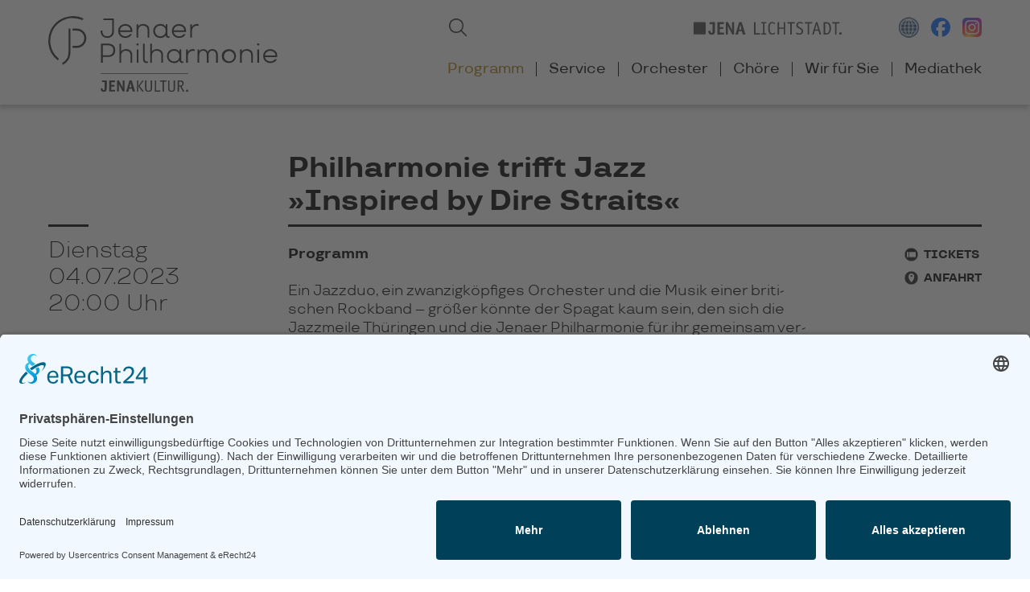

--- FILE ---
content_type: text/html; charset=utf-8
request_url: https://www.jenaer-philharmonie.de/konzert/philharmonie-trifft-jazz-3.html
body_size: 8125
content:
<!DOCTYPE html>
<html lang="de">
<head>

    
	<link rel="preconnect" href="//app.eu.usercentrics.eu">
	<link rel="preconnect" href="//api.eu.usercentrics.eu">
	<link rel="preconnect" href="//sdp.eu.usercentrics.eu">
	<link rel="preload" href="//app.eu.usercentrics.eu/browser-ui/latest/loader.js" as="script">
	<link rel="preload" href="//sdp.eu.usercentrics.eu/latest/uc-block.bundle.js" as="script">
  
    <meta charset="utf-8">
    <title>Philharmonie trifft Jazz - Jenaer Philharmonie</title>
    <base href="https://www.jenaer-philharmonie.de/">
	
          <meta name="robots" content="index,follow">
      <meta name="description" content="Eine Begegnung von Jazz, Rock und Sinfonik. Songs von Dire Straits-Frontmann Mark Knopfler und Kompositionen von Arne Jansen neu interpretiert Arne&nbsp;Jansen, Gitarre&nbsp;/ Stephan&nbsp;Braun, Violoncello&nbsp;/ Jenaer&nbsp;Philharmonie / Bernd&nbsp;Ruf, Leitung">
      <meta name="generator" content="Contao Open Source CMS">
    
	<script id="usercentrics-cmp" async data-eu-mode="true" data-settings-id="BZfDbEfhN" src="https://app.eu.usercentrics.eu/browser-ui/latest/loader.js"></script>
	<script type="application/javascript" src="https://sdp.eu.usercentrics.eu/latest/uc-block.bundle.js"></script>

    <meta name="viewport" content="width=device-width, initial-scale=1.0">
        <link rel="stylesheet" href="assets/css/mobile-menu.min.css,colorbox.min.css,swipe.min.css,style_reset.s...-bcfe1484.css">        <script src="assets/js/jquery.min.js,mobile-menu.jquery.min.js-fc047deb.js"></script><link type="application/rss+xml" rel="alternate" href="https://www.jenaer-philharmonie.de/share/news.xml" title="News"><meta name="google-site-verification" content="QD2tBMhEjazn-djzPIvbRlWavUDuL5oZ8GcqKEM6bBA">
  
	<meta property="og:locale" content="de_DE">
	<meta property="og:type" content="website">
	<meta property="og:title" content="Philharmonie trifft Jazz - Jenaer Philharmonie">
	<meta property="og:description" content="Eine Begegnung von Jazz, Rock und Sinfonik. Songs von Dire Straits-Frontmann Mark Knopfler und Kompositionen von Arne Jansen neu interpretiert Arne&nbsp;Jansen, Gitarre&nbsp;/ Stephan&nbsp;Braun, Violoncello&nbsp;/ Jenaer&nbsp;Philharmonie / Bernd&nbsp;Ruf, Leitung">
	<meta property="og:url" content="https://www.jenaer-philharmonie.de/konzert/philharmonie-trifft-jazz-3.html">
			<meta property="og:image" content="https://www.jenaer-philharmonie.de/assets/images/4/20230704_Jansen-Braun__10.22__%C2%A9joergsteinmetz.com___%233a-664cbe05.jpg"> 
	
</head>
<body id="top" itemscope itemtype="http://schema.org/WebPage">

      
    <div id="wrapper">

                        <header id="header">
            <div class="inside">
              
<div class="white_stripe"><div class="white_stripe_inside">
<div class="left">
<!-- indexer::stop --><div class="logo"><a href="" title="Willkommen" class="hide_from_nav_main home"><img src="files/layout/logo-2.svg" alt="Jenaer Philharmonie" title="Jenaer Philharmonie" width="313" height="103"></a></div><!-- indexer::continue -->
</div>
<div class="right">
<!-- indexer::stop -->
<div class="mod_mobile_menu block">

        
  
<div id="mobile-menu-51-trigger" class="mobile_menu_trigger">
    <p></p></div>

<div id="mobile-menu-51" class="mobile_menu">
    <div class="inner">
        
<!-- indexer::stop -->
<nav class="mod_navigation block" itemscope itemtype="http://schema.org/SiteNavigationElement">

  
  <a href="konzert/philharmonie-trifft-jazz-3.html#skipNavigation52" class="invisible">Navigation überspringen</a>

  
<ul class="level_1">
            <li class="submenu trail first"><a href="programm.html" title="Programm" class="submenu trail first" aria-haspopup="true" itemprop="url"><span itemprop="name">Programm</span></a>
<ul class="level_2">
            <li class="trail first"><a href="konzertkalender.html" title="Konzertkalender" class="trail first" itemprop="url"><span itemprop="name">Konzertkalender</span></a></li>
                <li><a href="konzertformate.html" title="Konzertformate" itemprop="url"><span itemprop="name">Konzertformate</span></a></li>
                <li><a href="artist-in-residence.html" title="Artist in Residence" itemprop="url"><span itemprop="name">Artist in Residence</span></a></li>
                <li><a href="planet-schostakowitsch.html" title="Planet Schostakowitsch" itemprop="url"><span itemprop="name">Planet Schostakowitsch</span></a></li>
                <li><a href="mahler-scartazzini-zyklus.html" title="Mahler-Scartazzini-Zyklus" itemprop="url"><span itemprop="name">Mahler-Scartazzini-Zyklus</span></a></li>
                <li><a href="musikvermittlung.html" title="Musikvermittlung" itemprop="url"><span itemprop="name">Musikvermittlung</span></a></li>
                <li class="last"><a href="gastspiele.html" title="Gastspiele" class="last" itemprop="url"><span itemprop="name">Gastspiele</span></a></li>
      </ul>
</li>
                <li class="submenu"><a href="service.html" title="Service" class="submenu" aria-haspopup="true" itemprop="url"><span itemprop="name">Service</span></a>
<ul class="level_2">
            <li class="first"><a href="ticketverkauf.html" title="Ticketverkauf" class="first" itemprop="url"><span itemprop="name">Ticketverkauf</span></a></li>
                <li><a href="ticketpreise.html" title="Ticketpreise" itemprop="url"><span itemprop="name">Ticketpreise</span></a></li>
                <li><a href="abonnements.html" title="Abonnements" itemprop="url"><span itemprop="name">Abonnements</span></a></li>
                <li><a href="spielorte.html" title="Spielorte" itemprop="url"><span itemprop="name">Spielorte</span></a></li>
                <li><a href="geschaeftsbedingungen.html" title="Geschäftsbedingungen" itemprop="url"><span itemprop="name">Geschäftsbedingungen</span></a></li>
                <li class="last"><a href="servicetelefon.html" title="Servicetelefon" class="last" itemprop="url"><span itemprop="name">Servicetelefon</span></a></li>
      </ul>
</li>
                <li class="submenu"><a href="orchester.html" title="Orchester" class="submenu" aria-haspopup="true" itemprop="url"><span itemprop="name">Orchester</span></a>
<ul class="level_2">
            <li class="first"><a href="die-jenaer-philharmonie.html" title="Die Jenaer Philharmonie" class="first" itemprop="url"><span itemprop="name">Die Jenaer Philharmonie</span></a></li>
                <li><a href="generalmusikdirektor.html" title="Generalmusikdirektor" itemprop="url"><span itemprop="name">Generalmusikdirektor</span></a></li>
                <li><a href="musikerinnen-musiker.html" title="Musikerinnen &amp; Musiker" itemprop="url"><span itemprop="name">Musikerinnen & Musiker</span></a></li>
                <li class="last"><a href="orchesterakademie.html" title="Orchesterakademie" class="last" itemprop="url"><span itemprop="name">Orchesterakademie</span></a></li>
      </ul>
</li>
                <li class="submenu"><a href="choere.html" title="Chöre" class="submenu" aria-haspopup="true" itemprop="url"><span itemprop="name">Chöre</span></a>
<ul class="level_2">
            <li class="first"><a href="philharmonischer-chor.html" title="Philharmonischer Chor" class="first" itemprop="url"><span itemprop="name">Philharmonischer Chor</span></a></li>
                <li><a href="jenaer-madrigalkreis.html" title="Jenaer Madrigalkreis" itemprop="url"><span itemprop="name">Jenaer Madrigalkreis</span></a></li>
                <li><a href="knabenchor.html" title="Knabenchor" itemprop="url"><span itemprop="name">Knabenchor</span></a></li>
                <li class="last"><a href="chordirektorin.html" title="Chordirektorin" class="last" itemprop="url"><span itemprop="name">Chordirektorin</span></a></li>
      </ul>
</li>
                <li class="submenu"><a href="wir-fuer-sie.html" title="Wir für Sie" class="submenu" aria-haspopup="true" itemprop="url"><span itemprop="name">Wir für Sie</span></a>
<ul class="level_2">
            <li class="first"><a href="kontakt.html" title="Kontakt" class="first" itemprop="url"><span itemprop="name">Kontakt</span></a></li>
                <li><a href="team.html" title="Team" itemprop="url"><span itemprop="name">Team</span></a></li>
                <li><a href="presse.html" title="Presse" itemprop="url"><span itemprop="name">Presse</span></a></li>
                <li class="disable_newsletter"><a href="newsletter.html" title="Newsletter" class="disable_newsletter" itemprop="url"><span itemprop="name">Newsletter</span></a></li>
                <li><a href="stellenausschreibungen.html" title="Stellenausschreibungen" itemprop="url"><span itemprop="name">Stellenausschreibungen</span></a></li>
                <li class="last"><a href="partner-freunde.html" title="Partner &amp; Freunde" class="last" itemprop="url"><span itemprop="name">Partner & Freunde</span></a></li>
      </ul>
</li>
                <li class="submenu last"><a href="mediathek.html" title="Mediathek" class="submenu last" aria-haspopup="true" itemprop="url"><span itemprop="name">Mediathek</span></a>
<ul class="level_2">
            <li class="first"><a href="publikationen.html" title="Publikationen" class="first" itemprop="url"><span itemprop="name">Publikationen</span></a></li>
                <li><a href="diskographie.html" title="Diskographie" itemprop="url"><span itemprop="name">Diskographie</span></a></li>
                <li><a href="videos.html" title="Videos" itemprop="url"><span itemprop="name">Videos</span></a></li>
                <li><a href="fotoimpressionen.html" title="Fotoimpressionen" itemprop="url"><span itemprop="name">Fotoimpressionen</span></a></li>
                <li class="last"><a href="magazin-seitenklang.html" title="Magazin SeitenKlang" class="last" itemprop="url"><span itemprop="name">Magazin SeitenKlang</span></a></li>
      </ul>
</li>
      </ul>

  <a id="skipNavigation52" class="invisible">&nbsp;</a>

</nav>
<!-- indexer::continue -->


<!-- indexer::stop -->
<div class="icons">
	
	<div class="translate"><a href="https://translate.google.com/translate?sl=de&amp;tl=en&amp;u=https://www.jenaer-philharmonie.de/konzert/philharmonie-trifft-jazz-3.html" target="_blank"><img src="files/layout/translate_white.png" alt="Google Translator" title="Übersetzen Sie diese Seite mit Hilfe des Google Übersetzters"></a></div>		

	<div class="facebook"><a href="https://www.facebook.com/Jenaer-Philharmonie-184663148248239/" target="_blank"><img src="files/layout/facebook-white.svg" alt="Facebookseite der Jenaer Philharmonie" title="Besuchen Sie die Jenaer Philharmonie auf Facebook"></a></div>

	<div class="instagram"><a href="https://www.instagram.com/jenaerphilharmonie/" target="_blank"><img src="files/layout/instagram-white.svg" alt="Instagramaccount der Jenaer Philharmonie" title="Besuchen Sie die Jenaer Philharmonie auf Instagram"></a></div>

	<div class="search"><a href="suchen.html" title="Suchen"><img src="files/layout/search_white.png" alt="Suchen" title="Durchsuchen Sie die Website der Jenaer Philharmonie"></a></div>		
	
</div>
<!-- indexer::continue -->    </div>
</div>

<script>
(function($) {
    $('#mobile-menu-51').mobileMenu({
                'animation': true,
        'animationSpeed': 500,
                'breakPoint': 829,
        'offCanvas': false,
        'overlay': false,
        'disableNavigation': false,
        'parentTogglers': false,
        'closeOnLinkClick': false,
        'keepInPlace': false,
        'position': 'left',
        'size': '80',        'trigger': $('#mobile-menu-51-trigger')
    });
})(jQuery);
</script>


</div>
<!-- indexer::continue -->

<!-- indexer::stop -->
<div class="mod_search block">

        
  
  <form action="suchen.html" method="get">
    <div class="formbody">
      <div class="widget widget-text">
        <label for="ctrl_keywords_25" class="invisible">Suchbegriffe</label>
        <input type="search" name="keywords" id="ctrl_keywords_25" class="text" value="">
      </div>
      <div class="widget widget-submit">
        <button type="submit" id="ctrl_submit_25" class="submit">Suchen</button>
      </div>
          </div>
  </form>

  
  

</div>
<!-- indexer::continue -->

<!-- indexer::stop -->
<div class="icons">
	
	<div class="lichtstadt"><a href="https://www.jena.de" target="_blank"><img src="files/layout/lichtstadt.svg" alt="JENA LICHSTSTADT." title="JENA LICHSTSTADT." width="223" height="19"></a></div>
	
	
	<div class="translate"><a href="https://translate.google.com/translate?sl=de&amp;tl=en&amp;u=https://www.jenaer-philharmonie.de/konzert/philharmonie-trifft-jazz-3.html" target="_blank"><img src="files/layout/translate_2.png" alt="Google Translator" title="Übersetzen Sie diese Seite mit Hilfe des Google Übersetzters"></a></div>		

	<div class="facebook"><a href="https://www.facebook.com/Jenaer-Philharmonie-184663148248239/" target="_blank"><img src="files/layout/facebook.svg" alt="Facebookseite der Jenaer Philharmonie" title="Besuchen Sie die Jenaer Philharmonie auf Facebook"></a></div>

	<div class="instagram"><a href="https://www.instagram.com/jenaerphilharmonie/" target="_blank"><img src="files/layout/instagram.svg" alt="Instagramaccount der Jenaer Philharmonie" title="Besuchen Sie die Jenaer Philharmonie auf Instagram"></a></div>
	
</div>
<!-- indexer::continue -->
<!-- indexer::stop -->
<nav class="mod_navigation nav_main block" itemscope itemtype="http://schema.org/SiteNavigationElement">

  
  <a href="konzert/philharmonie-trifft-jazz-3.html#skipNavigation2" class="invisible">Navigation überspringen</a>

  
<div class="level_1">
	<ul>
  
      <li class="submenu trail first"><a href="programm.html" title="Programm" class="submenu trail first" aria-haspopup="true" itemprop="url"><span itemprop="name">Programm</span></a>
<div class="level_2">
	<ul>
  
      <li class="trail first"><a href="konzertkalender.html" title="Konzertkalender" class="trail first" itemprop="url"><span itemprop="name">Konzertkalender</span></a></li>

  
      <li><a href="konzertformate.html" title="Konzertformate" itemprop="url"><span itemprop="name">Konzertformate</span></a></li>

  
      <li><a href="artist-in-residence.html" title="Artist in Residence" itemprop="url"><span itemprop="name">Artist in Residence</span></a></li>

  
      <li><a href="planet-schostakowitsch.html" title="Planet Schostakowitsch" itemprop="url"><span itemprop="name">Planet Schostakowitsch</span></a></li>

  
      <li><a href="mahler-scartazzini-zyklus.html" title="Mahler-Scartazzini-Zyklus" itemprop="url"><span itemprop="name">Mahler-Scartazzini-Zyklus</span></a></li>

  
      <li><a href="musikvermittlung.html" title="Musikvermittlung" itemprop="url"><span itemprop="name">Musikvermittlung</span></a></li>

  
      <li class="last"><a href="gastspiele.html" title="Gastspiele" class="last" itemprop="url"><span itemprop="name">Gastspiele</span></a></li>

  </ul>
</div>
</li>

  
      <li class="submenu"><a href="service.html" title="Service" class="submenu" aria-haspopup="true" itemprop="url"><span itemprop="name">Service</span></a>
<div class="level_2">
	<ul>
  
      <li class="first"><a href="ticketverkauf.html" title="Ticketverkauf" class="first" itemprop="url"><span itemprop="name">Ticketverkauf</span></a></li>

  
      <li><a href="ticketpreise.html" title="Ticketpreise" itemprop="url"><span itemprop="name">Ticketpreise</span></a></li>

  
      <li><a href="abonnements.html" title="Abonnements" itemprop="url"><span itemprop="name">Abonnements</span></a></li>

  
      <li><a href="spielorte.html" title="Spielorte" itemprop="url"><span itemprop="name">Spielorte</span></a></li>

  
      <li><a href="geschaeftsbedingungen.html" title="Geschäftsbedingungen" itemprop="url"><span itemprop="name">Geschäftsbedingungen</span></a></li>

  
      <li class="last"><a href="servicetelefon.html" title="Servicetelefon" class="last" itemprop="url"><span itemprop="name">Servicetelefon</span></a></li>

  </ul>
</div>
</li>

  
      <li class="submenu"><a href="orchester.html" title="Orchester" class="submenu" aria-haspopup="true" itemprop="url"><span itemprop="name">Orchester</span></a>
<div class="level_2">
	<ul>
  
      <li class="first"><a href="die-jenaer-philharmonie.html" title="Die Jenaer Philharmonie" class="first" itemprop="url"><span itemprop="name">Die Jenaer Philharmonie</span></a></li>

  
      <li><a href="generalmusikdirektor.html" title="Generalmusikdirektor" itemprop="url"><span itemprop="name">Generalmusikdirektor</span></a></li>

  
      <li><a href="musikerinnen-musiker.html" title="Musikerinnen &amp; Musiker" itemprop="url"><span itemprop="name">Musikerinnen & Musiker</span></a></li>

  
      <li class="last"><a href="orchesterakademie.html" title="Orchesterakademie" class="last" itemprop="url"><span itemprop="name">Orchesterakademie</span></a></li>

  </ul>
</div>
</li>

  
      <li class="submenu"><a href="choere.html" title="Chöre" class="submenu" aria-haspopup="true" itemprop="url"><span itemprop="name">Chöre</span></a>
<div class="level_2">
	<ul>
  
      <li class="first"><a href="philharmonischer-chor.html" title="Philharmonischer Chor" class="first" itemprop="url"><span itemprop="name">Philharmonischer Chor</span></a></li>

  
      <li><a href="jenaer-madrigalkreis.html" title="Jenaer Madrigalkreis" itemprop="url"><span itemprop="name">Jenaer Madrigalkreis</span></a></li>

  
      <li><a href="knabenchor.html" title="Knabenchor" itemprop="url"><span itemprop="name">Knabenchor</span></a></li>

  
      <li class="last"><a href="chordirektorin.html" title="Chordirektorin" class="last" itemprop="url"><span itemprop="name">Chordirektorin</span></a></li>

  </ul>
</div>
</li>

  
      <li class="submenu"><a href="wir-fuer-sie.html" title="Wir für Sie" class="submenu" aria-haspopup="true" itemprop="url"><span itemprop="name">Wir für Sie</span></a>
<div class="level_2">
	<ul>
  
      <li class="first"><a href="kontakt.html" title="Kontakt" class="first" itemprop="url"><span itemprop="name">Kontakt</span></a></li>

  
      <li><a href="team.html" title="Team" itemprop="url"><span itemprop="name">Team</span></a></li>

  
      <li><a href="presse.html" title="Presse" itemprop="url"><span itemprop="name">Presse</span></a></li>

  
      <li class="disable_newsletter"><a href="newsletter.html" title="Newsletter" class="disable_newsletter" itemprop="url"><span itemprop="name">Newsletter</span></a></li>

  
      <li><a href="stellenausschreibungen.html" title="Stellenausschreibungen" itemprop="url"><span itemprop="name">Stellenausschreibungen</span></a></li>

  
      <li class="last"><a href="partner-freunde.html" title="Partner &amp; Freunde" class="last" itemprop="url"><span itemprop="name">Partner & Freunde</span></a></li>

  </ul>
</div>
</li>

  
      <li class="submenu last"><a href="mediathek.html" title="Mediathek" class="submenu last" aria-haspopup="true" itemprop="url"><span itemprop="name">Mediathek</span></a>
<div class="level_2">
	<ul>
  
      <li class="first"><a href="publikationen.html" title="Publikationen" class="first" itemprop="url"><span itemprop="name">Publikationen</span></a></li>

  
      <li><a href="diskographie.html" title="Diskographie" itemprop="url"><span itemprop="name">Diskographie</span></a></li>

  
      <li><a href="videos.html" title="Videos" itemprop="url"><span itemprop="name">Videos</span></a></li>

  
      <li><a href="fotoimpressionen.html" title="Fotoimpressionen" itemprop="url"><span itemprop="name">Fotoimpressionen</span></a></li>

  
      <li class="last"><a href="magazin-seitenklang.html" title="Magazin SeitenKlang" class="last" itemprop="url"><span itemprop="name">Magazin SeitenKlang</span></a></li>

  </ul>
</div>
</li>

  </ul>
</div>

  <a id="skipNavigation2" class="invisible">&nbsp;</a>

</nav>
<!-- indexer::continue -->

</div>
<div class="clear"></div>
</div></div>            </div>
          </header>
              
      
              <div id="container">

                      <main id="main">
              <div class="inside">
                

 <div class="mod_article first last block" id="article-52">
        <div class="article_inside_wrapper">
    <div class="article_inside">
      
<div class="mod_eventreader grid_container block">

        
  
  <h6 class="m0 date">
    <time datetime="2023-07-04T20:00:00+02:00" itemprop="startDate">	
        Dienstag, 04.07.2023		            · 20:00 Uhr
            </time>
            · TRAFO 
    	
</h6>

<div class="s0 m3 l3">
    <p class="date">
        <span class="line">&nbsp;
                        	  	        <br>&nbsp;
	  	            </span>
		<span>Dienstag</span>
		<span>04.07.2023</span>
		            <span>
                20:00 Uhr
            </span>
            </p>
	        <p>
            TRAFO        </p>
    	
	<p class="back">
        <a href="javascript:history.go(-1)" title="Zurück">Zurück</a>
    </p>
</div>		
		
<div class="m9 l9">
    <h1 itemprop="name" class="underline">
        <span>
            Philharmonie trifft Jazz            			                <br>»Inspired by Dire Straits«	  	            </span>
    </h1>
	<div class="links">
                					<div class="ce_hyperlink icon ticket"><a href="https://tickets.vibus.de/00100175000000/shop/-/Jena/TRAFO/Saal/Philharmonie_trifft_Jazz/-/vstdetails.aspx?VstKey=10017500004068000" title="Tickets online kaufen" target="_blank">Tickets</a></div>
				
                    <div class="ce_hyperlink icon direction"><a href="anfahrt.html?lat=50.936168353569435&lng=11.587531976013912&name=TRAFO&room=&street=Nollendorfer+Stra%C3%9Fe+30&city=07743+Jena&country=Deutschland">Anfahrt</a></div>
            </div>	
	<div class="text">
        <div class="ce_text">
                                    <p><strong>Programm </strong></p>
<p>Ein Jazz&shy;duo, ein zwan&shy;zig&shy;köp&shy;fi&shy;ges Or&shy;ches&shy;ter und die Musik einer bri&shy;ti&shy;schen Rock&shy;band – grö&shy;ßer könnte der Spa&shy;gat kaum sein, den sich die Jazz&shy;meile Thü&shy;rin&shy;gen und die Jenaer Phil&shy;har&shy;mo&shy;nie für ihr ge&shy;mein&shy;sam ver&shy;an&shy;stal&shy;te&shy;tes Kon&shy;zert in die&shy;sem Jahr vor&shy;ge&shy;nom&shy;men haben. Mit dem zwei&shy;fa&shy;chen ECHO Jazz-Preis&shy;trä&shy;ger Arne Jansen, einem der viel&shy;sei&shy;tigs&shy;ten deut&shy;schen Gitar&shy;ris&shy;ten, und dem ver&shy;sier&shy;ten und mehr&shy;fach preis&shy;ge&shy;krön&shy;ten Cel&shy;lis&shy;ten Stephan Braun haben die Ver&shy;an&shy;stal&shy;ter zwei Top-Musi&shy;ker ein&shy;ge&shy;la&shy;den, die für ihr ge&shy;mein&shy;sa&shy;mes Tribute-Pro&shy;jekt „Going Home“ (Album-Release im April 2023) das Ohr an die Musik von Dire Straits und Front&shy;mann Mark Knopfler gelegt haben und nun im Duo live ihre Ergeb&shy;nisse prä&shy;sen&shy;tie&shy;ren. Die dyna&shy;mi&shy;sche Spann&shy;weite reicht dabei von inti&shy;men kam&shy;mer&shy;mu&shy;si&shy;ka&shy;li&shy;schen Momen&shy;ten bis zu rocki&shy;gen Loop-Gewit&shy;tern. Den zwei&shy;ten Kon&shy;zert&shy;teil eröff&shy;nen Kom&shy;po&shy;si&shy;tio&shy;nen von Arne Jansen, die er in den ver&shy;gan&shy;ge&shy;nen zwei Deka&shy;den vor allem mit dem Arne Jansen Trio publik gemacht hat und die eigens für das Kon&shy;zert von dem erfah&shy;re&shy;nen Kom&shy;po&shy;nis&shy;ten und Arran&shy;geur Raphael Thöne sin&shy;fonisch neu ein&shy;ge&shy;klei&shy;det wurden. Neu&shy;inter&shy;pre&shy;ta&shy;tio&shy;nen von Dire Straits-Hits wie „Bro&shy;thers in Arms“ und „Sul&shy;tans of Swing“ ver&shy;spre&shy;chen ein ful&shy;mi&shy;nan&shy;tes ge&shy;mein&shy;sa&shy;mes Finale, bevor es schließ&shy;lich nicht nur musi&shy;ka&shy;lisch heißt „Going Home“. Mit Bernd Ruf konnte für die musi&shy;ka&shy;li&shy;sche Lei&shy;tung einer der erfah&shy;rens&shy;ten und krea&shy;tivs&shy;ten Musi&shy;ker&shy;per&shy;sön&shy;lich&shy;kei&shy;ten im Bereich Classi&shy;cal Cross&shy;over ge&shy;won&shy;nen werden, der seit nun&shy;mehr drei Jahr&shy;zehn&shy;ten die unter&shy;schied&shy;lichs&shy;ten Klang&shy;körper dirigiert.</p>
<p><strong>Mitwirkende<br></strong></p>
<p>Arne Jansen, Gitarre<br>Stephan Braun, Violoncello<br>Jenaer Philharmonie<br>Bernd Ruf, Leitung</p>
<p><strong>Veranstalter</strong></p>
<p>Jenaer Philharmonie in Kooperation mit der AG&nbsp;Jazzmeile Thüringen und dem Jazz im Paradies e.&nbsp;V. im Rahmen der Jazzmeile Thüringen</p>                    </div>
    </div>
    
                            
<figure class="image_container float_above">
  
  

<img src="assets/images/4/20230704_Jansen-Braun__10.22__%C2%A9joergsteinmetz.com___%233a-c240a3a5.jpg" srcset="assets/images/4/20230704_Jansen-Braun__10.22__%C2%A9joergsteinmetz.com___%233a-c240a3a5.jpg 1x, assets/images/3/20230704_Jansen-Braun__10.22__%C2%A9joergsteinmetz.com___%233a-40575f12.jpg 1.501x" width="877" height="585" alt="Arne Jansen und Stephan Braun, Foto: Jörg Steinmetz" title="Arne Jansen und Stephan Braun, Foto: Jörg Steinmetz" itemprop="image">


  
      <figcaption class="caption">Arne Jansen und Stephan Braun, Foto: Jörg Steinmetz</figcaption>
  </figure>
        		
    </div>
<div class="clear"></div>
  <!-- indexer::stop -->
  <p class="back"><a href="javascript:history.go(-1)" title="Zurück">Zurück</a></p>
  <!-- indexer::continue -->

  

</div>
    <div class="clear"></div>
    </div></div>
    
      </div>

              </div>
                          </main>
          
                                
                                
        </div>
      
          </div>

                        <footer id="footer">
            <div class="inside">
              
<div class="top"><div class="top_inside">
<!-- indexer::stop -->
<div class="mod_article">
	<div class="article_inside_wrapper">
		<div class="article_inside">
			<div class="m6 l6">
				
<!-- indexer::stop -->
<nav class="mod_customnav block" itemscope itemtype="http://schema.org/SiteNavigationElement">

  
  <a href="konzert/philharmonie-trifft-jazz-3.html#skipNavigation21" class="invisible">Navigation überspringen</a>

  
<ul class="level_1">
            <li class="first"><a href="news-alle.html" title="News" class="first" itemprop="url"><span itemprop="name">News</span></a></li>
                <li><a href="presse.html" title="Presse" itemprop="url"><span itemprop="name">Presse</span></a></li>
                <li><a href="kontakt.html" title="Kontakt" itemprop="url"><span itemprop="name">Kontakt</span></a></li>
                <li><a href="impressum.html" title="Impressum" itemprop="url"><span itemprop="name">Impressum</span></a></li>
                <li class="last"><a href="datenschutz.html" title="Datenschutz" class="last" itemprop="url"><span itemprop="name">Datenschutz</span></a></li>
      </ul>

  <a id="skipNavigation21" class="invisible">&nbsp;</a>

</nav>
<!-- indexer::continue -->

			</div>
			<div class="m6 l6 newsletter">
				<div class="ce_text first block">

        
  
      <p>Bleiben Sie auf dem Laufenden mit unserem Newsletter:</p>  
  
  

</div>

<!-- indexer::stop -->
<div class="mod_newsletterSubscribeNotificationCenter block">

        
  
  <form action="konzert/philharmonie-trifft-jazz-3.html" id="tl_subscribe_39" method="post">
    <div class="formbody">
      <input type="hidden" name="FORM_SUBMIT" value="tl_subscribe_39">
      <input type="hidden" name="REQUEST_TOKEN" value="vGzc6dKatnaTXFSc5FPbn55QptnSL0PcnFZ0Sv0m-rA">

      
                        <input type="hidden" name="channels[]" value="1">
              
      <div class="widget widget-text mandatory">
        <label for="ctrl_email_39" class="invisible">E-Mail-Adresse</label>
        <input type="text" name="email" id="ctrl_email_39" class="text mandatory" value="" placeholder="E-Mail-Adresse" required>
      </div>

      
      
<div class="widget widget-captcha mandatory">
        <label for="ctrl_subscribe_39">
      <span class="invisible">Pflichtfeld </span>Sicherheitsfrage<span class="mandatory">*</span>
    </label>
  
    
  <input type="text" name="captcha_subscribe_39" id="ctrl_subscribe_39" class="captcha mandatory" value="" aria-describedby="captcha_text_subscribe_39" maxlength="2" required>
  <span id="captcha_text_subscribe_39" class="captcha_text">&#87;&#x61;&#115;&#x20;&#105;&#x73;&#116;&#x20;&#100;&#x69;&#101;&#x20;&#83;&#x75;&#109;&#x6D;&#101;&#x20;&#97;&#x75;&#115;&#x20;&#54;&#x20;&#117;&#x6E;&#100;&#x20;&#52;&#x3F;</span>
  <input type="hidden" name="captcha_subscribe_39_hash" value="e58bb41ace9db40a2b86018cc8df47afd58ce4f582d22fa7850c44e4f26ed9b5">

      <div style="display:none">
      <label for="ctrl_subscribe_39_hp">Do not fill in this field</label>
      <input type="text" name="captcha_subscribe_39_name" id="ctrl_subscribe_39_hp" value="">
    </div>
    <script>
      (function() {
        var e = document.getElementById('ctrl_subscribe_39'),
            p = e.parentNode, f = p.parentNode;

        if (f.classList.contains('widget-captcha') || 'fieldset' === f.nodeName.toLowerCase() && 1 === f.children.length) {
          p = f;
        }

        e.required = false;
        p.style.display = 'none';

        setTimeout(function() { e.value = '10'; }, 5000);
      })();
    </script>
  
</div>

      <div class="widget widget-submit">
        <button type="submit" class="submit">Abonnieren</button>
      </div>
    </div>
  </form>


</div>
<!-- indexer::continue -->
  

			</div>
			<div class="s12 m0">
				<div class="lichtstadt"><a href="https://www.jena.de" target="_blank"><img src="files/layout/lichtstadt_white.svg" alt="JENA LICHSTSTADT." title="JENA LICHSTSTADT." width="153" height="14"></a></div>
			</div>
			<div class="clear"></div>
		</div>
	</div>
</div>
<!-- indexer::continue -->
</div></div>
<div class="bottom active">
	
	<div class="toggle_bottom"></div>
	<div class="bottom_inside">
<!-- indexer::stop -->
<nav class="mod_navigation block" itemscope itemtype="http://schema.org/SiteNavigationElement">

  
  <a href="konzert/philharmonie-trifft-jazz-3.html#skipNavigation38" class="invisible">Navigation überspringen</a>

  
<ul class="level_1">
            <li class="submenu trail first"><a href="programm.html" title="Programm" class="submenu trail first" aria-haspopup="true" itemprop="url"><span itemprop="name">Programm</span></a>
<ul class="level_2">
            <li class="trail first"><a href="konzertkalender.html" title="Konzertkalender" class="trail first" itemprop="url"><span itemprop="name">Konzertkalender</span></a></li>
                <li><a href="konzertformate.html" title="Konzertformate" itemprop="url"><span itemprop="name">Konzertformate</span></a></li>
                <li><a href="artist-in-residence.html" title="Artist in Residence" itemprop="url"><span itemprop="name">Artist in Residence</span></a></li>
                <li><a href="planet-schostakowitsch.html" title="Planet Schostakowitsch" itemprop="url"><span itemprop="name">Planet Schostakowitsch</span></a></li>
                <li><a href="mahler-scartazzini-zyklus.html" title="Mahler-Scartazzini-Zyklus" itemprop="url"><span itemprop="name">Mahler-Scartazzini-Zyklus</span></a></li>
                <li><a href="musikvermittlung.html" title="Musikvermittlung" itemprop="url"><span itemprop="name">Musikvermittlung</span></a></li>
                <li class="last"><a href="gastspiele.html" title="Gastspiele" class="last" itemprop="url"><span itemprop="name">Gastspiele</span></a></li>
      </ul>
</li>
                <li class="submenu"><a href="service.html" title="Service" class="submenu" aria-haspopup="true" itemprop="url"><span itemprop="name">Service</span></a>
<ul class="level_2">
            <li class="first"><a href="ticketverkauf.html" title="Ticketverkauf" class="first" itemprop="url"><span itemprop="name">Ticketverkauf</span></a></li>
                <li><a href="ticketpreise.html" title="Ticketpreise" itemprop="url"><span itemprop="name">Ticketpreise</span></a></li>
                <li><a href="abonnements.html" title="Abonnements" itemprop="url"><span itemprop="name">Abonnements</span></a></li>
                <li><a href="spielorte.html" title="Spielorte" itemprop="url"><span itemprop="name">Spielorte</span></a></li>
                <li><a href="geschaeftsbedingungen.html" title="Geschäftsbedingungen" itemprop="url"><span itemprop="name">Geschäftsbedingungen</span></a></li>
                <li class="last"><a href="servicetelefon.html" title="Servicetelefon" class="last" itemprop="url"><span itemprop="name">Servicetelefon</span></a></li>
      </ul>
</li>
                <li class="submenu"><a href="orchester.html" title="Orchester" class="submenu" aria-haspopup="true" itemprop="url"><span itemprop="name">Orchester</span></a>
<ul class="level_2">
            <li class="first"><a href="die-jenaer-philharmonie.html" title="Die Jenaer Philharmonie" class="first" itemprop="url"><span itemprop="name">Die Jenaer Philharmonie</span></a></li>
                <li><a href="generalmusikdirektor.html" title="Generalmusikdirektor" itemprop="url"><span itemprop="name">Generalmusikdirektor</span></a></li>
                <li><a href="musikerinnen-musiker.html" title="Musikerinnen &amp; Musiker" itemprop="url"><span itemprop="name">Musikerinnen & Musiker</span></a></li>
                <li class="last"><a href="orchesterakademie.html" title="Orchesterakademie" class="last" itemprop="url"><span itemprop="name">Orchesterakademie</span></a></li>
      </ul>
</li>
                <li class="submenu"><a href="choere.html" title="Chöre" class="submenu" aria-haspopup="true" itemprop="url"><span itemprop="name">Chöre</span></a>
<ul class="level_2">
            <li class="first"><a href="philharmonischer-chor.html" title="Philharmonischer Chor" class="first" itemprop="url"><span itemprop="name">Philharmonischer Chor</span></a></li>
                <li><a href="jenaer-madrigalkreis.html" title="Jenaer Madrigalkreis" itemprop="url"><span itemprop="name">Jenaer Madrigalkreis</span></a></li>
                <li><a href="knabenchor.html" title="Knabenchor" itemprop="url"><span itemprop="name">Knabenchor</span></a></li>
                <li class="last"><a href="chordirektorin.html" title="Chordirektorin" class="last" itemprop="url"><span itemprop="name">Chordirektorin</span></a></li>
      </ul>
</li>
                <li class="submenu"><a href="wir-fuer-sie.html" title="Wir für Sie" class="submenu" aria-haspopup="true" itemprop="url"><span itemprop="name">Wir für Sie</span></a>
<ul class="level_2">
            <li class="first"><a href="kontakt.html" title="Kontakt" class="first" itemprop="url"><span itemprop="name">Kontakt</span></a></li>
                <li><a href="team.html" title="Team" itemprop="url"><span itemprop="name">Team</span></a></li>
                <li><a href="presse.html" title="Presse" itemprop="url"><span itemprop="name">Presse</span></a></li>
                <li class="disable_newsletter"><a href="newsletter.html" title="Newsletter" class="disable_newsletter" itemprop="url"><span itemprop="name">Newsletter</span></a></li>
                <li><a href="stellenausschreibungen.html" title="Stellenausschreibungen" itemprop="url"><span itemprop="name">Stellenausschreibungen</span></a></li>
                <li class="last"><a href="partner-freunde.html" title="Partner &amp; Freunde" class="last" itemprop="url"><span itemprop="name">Partner & Freunde</span></a></li>
      </ul>
</li>
                <li class="submenu last"><a href="mediathek.html" title="Mediathek" class="submenu last" aria-haspopup="true" itemprop="url"><span itemprop="name">Mediathek</span></a>
<ul class="level_2">
            <li class="first"><a href="publikationen.html" title="Publikationen" class="first" itemprop="url"><span itemprop="name">Publikationen</span></a></li>
                <li><a href="diskographie.html" title="Diskographie" itemprop="url"><span itemprop="name">Diskographie</span></a></li>
                <li><a href="videos.html" title="Videos" itemprop="url"><span itemprop="name">Videos</span></a></li>
                <li><a href="fotoimpressionen.html" title="Fotoimpressionen" itemprop="url"><span itemprop="name">Fotoimpressionen</span></a></li>
                <li class="last"><a href="magazin-seitenklang.html" title="Magazin SeitenKlang" class="last" itemprop="url"><span itemprop="name">Magazin SeitenKlang</span></a></li>
      </ul>
</li>
      </ul>

  <a id="skipNavigation38" class="invisible">&nbsp;</a>

</nav>
<!-- indexer::continue -->

</div></div>            </div>
          </footer>
              
      
  <script>
$(window).on("load", function () {
    var urlHash = window.location.href.split("#")[1];
    $('html,body').animate({
        scrollTop: $('#' + urlHash).offset().top - 140
    }, 800);
});
</script>
<script src="assets/colorbox/js/colorbox.min.js?v=1.6.6"></script>
<script>
  jQuery(function($) {
    $('a[data-lightbox]').map(function() {
      $(this).colorbox({
        // Put custom options here
        loop: false,
        rel: $(this).attr('data-lightbox'),
        maxWidth: '95%',
        maxHeight: '95%'
      });
    });
  });
</script>

<script src="assets/jquery-ui/js/jquery-ui.min.js?v=1.13.1"></script>
<script>
  jQuery(function($) {
    $(document).accordion({
      // Put custom options here
      heightStyle: 'content',
      header: '.toggler',
      collapsible: true,
      active: false,
      create: function(event, ui) {
        ui.header.addClass('active');
        $('.toggler').attr('tabindex', 0);
      },
      activate: function(event, ui) {
        ui.newHeader.addClass('active');
        ui.oldHeader.removeClass('active');
        $('.toggler').attr('tabindex', 0);
      }
    });
  });
</script>
<script>
$(document).ready(function(){
	$("#footer .toggle_bottom").click(function(){ 
		$("#footer .bottom").toggleClass("active");
		 
		 
		 
		 var y = $(window).scrollTop();  //your current y position on the page
		 $(window).scrollTop(y+350);
		
		
	});
});



$("#footer .bottom").toggleClass("active");

</script>


<script>
$(document).ready(function(){

		var back_to_top_button = ['<a href="#top" class="back-to-top">Nach oben</a>'].join("");
	$("body").append(back_to_top_button)

		$(".back-to-top").hide();

		$(function () {
		$(window).scroll(function () {
			if ($(this).scrollTop() > 100) { 				$('.back-to-top').fadeIn();
			} else {
				$('.back-to-top').fadeOut();
			}
		});

		$('.back-to-top').click(function () { 			$('body,html').animate({
				scrollTop: 0
			}, 800);
			return false;
		});
	});

});
</script>


<script>
	function calendar_stripe_next() {
        
        if (typeof $count === 'undefined') {
            $count = 1;
        } else {
            $count ++;
        }
                
        $url = 'calendar-stripe.html?count=' + $count;
    
		$.get($url, function(data) {
			$('#target').html(data);	
		})
	}
    
	function calendar_stripe_prev() {
        
        if (typeof $count === 'undefined') {
            $count = -1;
        } else {
            $count --;
        }
                
        $url = 'calendar-stripe.html?count=' + $count;
    
        
    
		$.get($url, function(data) {
			$('#target').html(data);	
		})
	}    
    
</script>
<script>
var ua = navigator.userAgent.toLowerCase();
if(ua.indexOf("android") > -1) {
      $('.nav_main > div > ul > li > a').one( "click", function(e) {
              e.preventDefault();
   });
}  
</script><!-- Matomo -->
<script type="text/plain" data-usercentrics="Matomo (self hosted)">
    var _paq = _paq || [];
    _paq.push(['setAPIUrl', 'https://piwik.jena.de/piwik1/']);
    _paq.push(['setReferralCookieTimeout', 7776000]);
    _paq.push(['setVisitorCookieTimeout', 7776000]);
    _paq.push(['setDoNotTrack', true]);
    _paq.push(['enableHeartBeatTimer']);
    _paq.push(["setCookieDomain", "*.jenaer-philharmonie.de"]);
    _paq.push(["setDomains", ['*.jenaer-philharmonie.de']]);
    _paq.push(['trackPageView']);
    _paq.push(['enableLinkTracking']);
    (function() {
        var u="https://piwik.jena.de/piwik1/";
        _paq.push(['setTrackerUrl', u+'piwik.php']);
        _paq.push(['setSiteId', '16']);
        var d=document, g=d.createElement('script'), s=d.getElementsByTagName('script')[0];
        g.type='text/javascript'; g.async=true; g.defer=true; g.src=u+'piwik.js'; s.parentNode.insertBefore(g,s);
    })();
</script>
<noscript><p><img src="https://piwik.jena.de/piwik1/piwik.php?idsite=16&amp;rec=1" style="border:0;" alt="" /></p></noscript>
<!-- End Matomo Code -->
<script src="assets/swipe/js/swipe.min.js?v=2.2.0"></script>
<script>
  (function() {
    var e = document.querySelectorAll('.content-slider, .slider-control'), c, i;
    for (i=0; i<e.length; i+=2) {
      c = e[i].getAttribute('data-config').split(',');
      new Swipe(e[i], {
        // Put custom options here
        'auto': parseInt(c[0]),
        'speed': parseInt(c[1]),
        'startSlide': parseInt(c[2]),
        'continuous': parseInt(c[3]),
        'menu': e[i+1]
      });
    }
  })();
</script>
<script type="application/ld+json">{"@context":{"contao":"https:\/\/schema.contao.org\/"},"@type":"contao:Page","contao:title":"Philharmonie trifft Jazz","contao:pageId":42,"contao:noSearch":false,"contao:protected":false,"contao:groups":[],"contao:fePreview":false}</script></body>
</html>

--- FILE ---
content_type: text/css
request_url: https://www.jenaer-philharmonie.de/assets/css/mobile-menu.min.css,colorbox.min.css,swipe.min.css,style_reset.s...-bcfe1484.css
body_size: 7356
content:
.mobile_menu{position:fixed;z-index:100;display:none}.mobile_menu .inner{height:100%;background:#000;overflow-y:scroll}.mobile_menu.active.position_left{box-shadow:2px 0 5px 0 rgba(0,0,0,.5)}.mobile_menu.active.position_top{box-shadow:0 2px 5px 0 rgba(0,0,0,.5)}.mobile_menu.active.position_right{box-shadow:-2px 0 5px 0 rgba(0,0,0,.5)}.mobile_menu.active.position_bottom{box-shadow:0 -2px 5px 0 rgba(0,0,0,.5)}.mobile_menu.active.no_shadow{box-shadow:none!important}.mobile_menu_trigger{display:none}.mobile_menu_wrapper{position:relative;width:100%;overflow:hidden}.mobile_menu_overlay{position:fixed;top:0;left:0;width:100%;height:100vh;z-index:99}.mobile_menu_overlay.background{background:rgba(0,0,0,.5)}.mobile_menu li.submenu_hide>ul{display:none}.mobile_menu li.submenu_show>ul{display:block}body.ie8 .mobile_menu,body.ie8 .mobile_menu_trigger,body.ie9 .mobile_menu,body.ie9 .mobile_menu_trigger{display:none!important}
#colorbox,#cboxOverlay,#cboxWrapper{position:absolute;top:0;left:0;z-index:9999;overflow:hidden;-webkit-transform:translate3d(0,0,0)}#cboxWrapper{max-width:none}#cboxOverlay{position:fixed;width:100%;height:100%}#cboxMiddleLeft,#cboxBottomLeft{clear:left}#cboxContent{position:relative}#cboxLoadedContent{overflow:auto;-webkit-overflow-scrolling:touch}#cboxTitle{margin:0}#cboxLoadingOverlay,#cboxLoadingGraphic{position:absolute;top:0;left:0;width:100%;height:100%}#cboxPrevious,#cboxNext,#cboxClose,#cboxSlideshow{cursor:pointer}.cboxPhoto{float:left;margin:auto;border:0;display:block;max-width:none;-ms-interpolation-mode:bicubic}.cboxIframe{width:100%;height:100%;display:block;border:0;padding:0;margin:0}#colorbox,#cboxContent,#cboxLoadedContent{box-sizing:content-box;-moz-box-sizing:content-box;-webkit-box-sizing:content-box}#cboxOverlay{background:#000;opacity:.9;filter:alpha(opacity = 90)}#colorbox{outline:0}#cboxContent{margin-top:20px;background:#000}.cboxIframe{background:#fff}#cboxError{padding:50px;border:1px solid #ccc}#cboxLoadedContent{border:5px solid #000;background:#fff}#cboxTitle{position:absolute;top:-20px;left:0;color:#ccc}#cboxCurrent{position:absolute;top:-20px;right:0;color:#ccc}#cboxLoadingGraphic{background:url(../../assets/colorbox/images/loading.gif) no-repeat center center}#cboxPrevious,#cboxNext,#cboxSlideshow,#cboxClose{border:0;padding:0;margin:0;overflow:visible;width:auto;background:0 0}#cboxPrevious:active,#cboxNext:active,#cboxSlideshow:active,#cboxClose:active{outline:0}#cboxSlideshow{position:absolute;top:-20px;right:90px;color:#fff}#cboxPrevious{position:absolute;top:50%;left:5px;margin-top:-32px;background:url(../../assets/colorbox/images/controls.png) no-repeat top left;width:28px;height:65px;text-indent:-9999px}#cboxPrevious:hover{background-position:bottom left}#cboxNext{position:absolute;top:50%;right:5px;margin-top:-32px;background:url(../../assets/colorbox/images/controls.png) no-repeat top right;width:28px;height:65px;text-indent:-9999px}#cboxNext:hover{background-position:bottom right}#cboxClose{position:absolute;top:5px;right:5px;display:block;background:url(../../assets/colorbox/images/controls.png) no-repeat top center;width:38px;height:19px;text-indent:-9999px}#cboxClose:hover{background-position:bottom center}
.content-slider{overflow:hidden;visibility:hidden;position:relative}.slider-wrapper{overflow:hidden;position:relative}.slider-wrapper>*{float:left;width:100%;position:relative}.slider-control{height:30px;position:relative}.slider-control a,.slider-control .slider-menu{position:absolute;top:9px;display:inline-block}.slider-control .slider-prev{left:0}.slider-control .slider-next{right:0}.slider-control .slider-menu{top:0;width:50%;left:50%;margin-left:-25%;font-size:27px;text-align:center}.slider-control .slider-menu b{color:#bbb;cursor:pointer}.slider-control .slider-menu b.active{color:#666}
body,form,figure{margin:0;padding:0}img{border:0}header,footer,nav,section,aside,article,figure,figcaption{display:block}body{font-size:100.01%}select,input,textarea{font-size:99%}#container,.inside{position:relative}#main{float:left;position:relative}#main{width:100%}#left{margin-left:-100%}#right{margin-right:-100%}#footer{clear:both}#main .inside{min-height:1px}.ce_gallery>ul{margin:0;padding:0;overflow:hidden;list-style:none}.ce_gallery>ul li{float:left}.ce_gallery>ul li.col_first{clear:left}.block{overflow:hidden}.clear,#clear{height:0.1px;font-size:0.1px;line-height:0.1px;clear:both}.invisible{border:0;clip:rect(0 0 0 0);height:1px;margin:-1px;overflow:hidden;padding:0;position:absolute;width:1px}.custom{display:block}#container:after,.custom:after{content:"";display:table;clear:both}.mod_customnav ul,.mod_customnav li,.mod_navigation ul,.mod_navigation li,.pagination ul,.pagination li,.season_calendar ul,.season_calendar li{list-style-type:none;margin:0;padding:0}a,img,.toggler{outline:none}
@font-face{font-family:"TT Travels";src:url("../../files/layout/fonts/tttravels/36F0B0_A_0.eot");src:url("../../files/layout/fonts/tttravels/36F0B0_A_0.eot?#iefix") format("embedded-opentype"), url("../../files/layout/fonts/tttravels/36F0B0_A_0.woff2") format("woff2"), url("../../files/layout/fonts/tttravels/36F0B0_A_0.woff") format("woff"), url("../../files/layout/fonts/tttravels/36F0B0_A_0.ttf") format("truetype");font-weight:300;font-style:normal}@font-face{font-family:"TT Travels";src:url("../../files/layout/fonts/tttravels/36F0B0_E_0.eot");src:url("../../files/layout/fonts/tttravels/36F0B0_E_0.eot?#iefix") format("embedded-opentype"), url("../../files/layout/fonts/tttravels/36F0B0_E_0.woff2") format("woff2"), url("../../files/layout/fonts/tttravels/36F0B0_E_0.woff") format("woff"), url("../../files/layout/fonts/tttravels/36F0B0_E_0.ttf") format("truetype");font-weight:400;font-style:normal}@font-face{font-family:"TT Travels";src:url("../../files/layout/fonts/tttravels/36F0B0_B_0.eot");src:url("../../files/layout/fonts/tttravels/36F0B0_B_0.eot?#iefix") format("embedded-opentype"), url("../../files/layout/fonts/tttravels/36F0B0_B_0.woff2") format("woff2"), url("../../files/layout/fonts/tttravels/36F0B0_B_0.woff") format("woff"), url("../../files/layout/fonts/tttravels/36F0B0_B_0.ttf") format("truetype");font-weight:500;font-style:normal}@font-face{font-family:"TT Travels";src:url("../../files/layout/fonts/tttravels/36F0B0_1_0.eot");src:url("../../files/layout/fonts/tttravels/36F0B0_1_0.eot?#iefix") format("embedded-opentype"), url("../../files/layout/fonts/tttravels/36F0B0_1_0.woff2") format("woff2"), url("../../files/layout/fonts/tttravels/36F0B0_1_0.woff") format("woff"), url("../../files/layout/fonts/tttravels/36F0B0_1_0.ttf") format("truetype");font-weight:600;font-style:normal}@font-face{font-family:"TT Travels";src:url("../../files/layout/fonts/tttravels/36F0B0_10_0.eot");src:url("../../files/layout/fonts/tttravels/36F0B0_10_0.eot?#iefix") format("embedded-opentype"), url("../../files/layout/fonts/tttravels/36F0B0_10_0.woff2") format("woff2"), url("../../files/layout/fonts/tttravels/36F0B0_10_0.woff") format("woff"), url("../../files/layout/fonts/tttravels/36F0B0_10_0.ttf") format("truetype");font-weight:700;font-style:normal}@font-face{font-family:"Calendas Plus";src:url("../../files/layout/fonts/Calendas-Plus-Italic-Webfont/calendas_plus_italic-webfont.eot");src:url("../../files/layout/fonts/Calendas-Plus-Italic-Webfont/calendas_plus_italic-webfont.eot?#iefix") format("embedded-opentype"), url("../../files/layout/fonts/Calendas-Plus-Italic-Webfont/calendas_plus_italic-webfont.woff2") format("woff2"), url("../../files/layout/fonts/Calendas-Plus-Italic-Webfont/calendas_plus_italic-webfont.woff") format("woff"), url("../../files/layout/fonts/Calendas-Plus-Italic-Webfont/calendas_plus_italic-webfont.ttf") format("truetype"), url("../../files/layout/fonts/Calendas-Plus-Italic-Webfont/calendas_plus_italic-webfont.svg#calendas_plusitalic") format("svg");font-weight:400;font-style:italic}
button.submit,form,input,h1,h2,h3,h4,h5,h6,ol,p,select,table,textarea,ul,#cboxTitle,.calendar_stripe,.caption,.ce_hyperlink,.empty,.toggler{font-family:"TT Travels", Arial, Helvetica, sans-serif;font-size:18px;font-weight:400;line-height:23px}form,h1,h2,h3,h4,h5,h6,ol,p,table,ul,.ce_dlh_googlemaps,.ce_hyperlink,.ce_player,.ce_youtube,.empty{margin:0 0 23px 0}a,h1,h2,h3,h4,h5,h6,ol,p,table,ul,.calendar_stripe,.empty{color:#000000}a,.toggler{transition:color 0.2s ease}a:hover,.toggler:hover{color:#af7600}iframe{border:0}.audio_container audio{max-width:100%}.video_container video{max-width:100%;height:auto}.responsive{position:relative;height:0}.responsive iframe{position:absolute;top:0;left:0;width:100%;height:100%}.responsive.ratio-169{padding-bottom:56.25%}.responsive.ratio-1610{padding-bottom:62.5%}.responsive.ratio-219{padding-bottom:42.8571%}.responsive.ratio-43{padding-bottom:75%}.responsive.ratio-32{padding-bottom:66.6666%}
.article_inside,.grid_container{display:-webkit-flex;display:flex;flex-direction:row;flex-wrap:wrap}.article_inside>*,.grid_container>*{-webkit-box-sizing:border-box;-moz-box-sizing:border-box;box-sizing:border-box;flex-basis:100%;float:left;width:100%}.clear{float:none !important;clear:both !important;margin:0 !important;padding:0 !important}@media screen{.article_inside_wrapper{padding:30px 5px 15px 5px}.grid_container{padding-left:0 !important;padding-right:0 !important}.article_inside>*,.grid_container>*{padding-left:15px;padding-right:15px}.s-nl{clear:left}.s0{display:none}.s1{display:block;flex-basis:8.3333333333%;margin-bottom:10px;width:8.3333333333%}.s2{display:block;flex-basis:16.6666666667%;margin-bottom:10px;width:16.6666666667%}.s3{display:block;flex-basis:25%;margin-bottom:10px;width:25%}.s4{display:block;flex-basis:33.3333333333%;margin-bottom:10px;width:33.3333333333%}.s5{display:block;flex-basis:41.6666666667%;margin-bottom:10px;width:41.6666666667%}.s6{display:block;flex-basis:50%;margin-bottom:10px;width:50%}.s7{display:block;flex-basis:58.3333333333%;margin-bottom:10px;width:58.3333333333%}.s8{display:block;flex-basis:66.6666666667%;margin-bottom:10px;width:66.6666666667%}.s9{display:block;flex-basis:75%;margin-bottom:10px;width:75%}.s10{display:block;flex-basis:83.3333333333%;margin-bottom:10px;width:83.3333333333%}.s11{display:block;flex-basis:91.6666666667%;margin-bottom:10px;width:91.6666666667%}.s12{display:block;flex-basis:100%;margin-bottom:10px;width:100%}}@media screen and (min-width:830px){.article_inside_wrapper{padding:60px 25px 45px 25px}.grid_container{padding-left:0 !important;padding-right:0 !important}.article_inside>*,.grid_container>*{padding-left:15px;padding-right:15px}.s-nl{clear:none}.m-nl{clear:left}.m0{display:none}.m1{display:block;flex-basis:8.3333333333%;margin-bottom:10px;width:8.3333333333%}.m2{display:block;flex-basis:16.6666666667%;margin-bottom:10px;width:16.6666666667%}.m3{display:block;flex-basis:25%;margin-bottom:10px;width:25%}.m4{display:block;flex-basis:33.3333333333%;margin-bottom:10px;width:33.3333333333%}.m5{display:block;flex-basis:41.6666666667%;margin-bottom:10px;width:41.6666666667%}.m6{display:block;flex-basis:50%;margin-bottom:10px;width:50%}.m7{display:block;flex-basis:58.3333333333%;margin-bottom:10px;width:58.3333333333%}.m8{display:block;flex-basis:66.6666666667%;margin-bottom:10px;width:66.6666666667%}.m9{display:block;flex-basis:75%;margin-bottom:10px;width:75%}.m10{display:block;flex-basis:83.3333333333%;margin-bottom:10px;width:83.3333333333%}.m11{display:block;flex-basis:91.6666666667%;margin-bottom:10px;width:91.6666666667%}.m12{display:block;flex-basis:100%;margin-bottom:10px;width:100%}}@media screen and (min-width:1200px){.article_inside_wrapper{padding:60px 45px 45px 45px}.grid_container{padding-left:0 !important;padding-right:0 !important}.article_inside>*,.grid_container>*{padding-left:15px;padding-right:15px}.m-nl{clear:none}.l-nl{clear:left}.l0{display:none}.l1{display:block;flex-basis:8.3333333333%;margin-bottom:18px;width:8.3333333333%}.l2{display:block;flex-basis:16.6666666667%;margin-bottom:18px;width:16.6666666667%}.l3{display:block;flex-basis:25%;margin-bottom:18px;width:25%}.l4{display:block;flex-basis:33.3333333333%;margin-bottom:18px;width:33.3333333333%}.l5{display:block;flex-basis:41.6666666667%;margin-bottom:18px;width:41.6666666667%}.l6{display:block;flex-basis:50%;margin-bottom:18px;width:50%}.l7{display:block;flex-basis:58.3333333333%;margin-bottom:18px;width:58.3333333333%}.l8{display:block;flex-basis:66.6666666667%;margin-bottom:18px;width:66.6666666667%}.l9{display:block;flex-basis:75%;margin-bottom:18px;width:75%}.l10{display:block;flex-basis:83.3333333333%;margin-bottom:18px;width:83.3333333333%}.l11{display:block;flex-basis:91.6666666667%;margin-bottom:18px;width:91.6666666667%}.l12{display:block;flex-basis:100%;margin-bottom:18px;width:100%}}.ie .article_inside,.ie .grid_container{display:block}
@charset 'UTF-8';

.bigger { font-size: 125%; }
.smaller { font-size: 75%; }
.uppercase { text-transform: uppercase; }

audio{width:100%}blockquote{background-image:url(../../files/layout/short_line.png);background-position:0 0;background-repeat:no-repeat;margin:23px 0 0 0;padding:15px 0 0 0}blockquote p{font-size:24px;font-weight:600;line-height:32px}blockquote+p{margin-top:-17px}em{font-family:"Calendas Plus", Arial, Times, "Times New Roman", serif;font-style:italic;font-weight:400}h1{font-size:25px;font-weight:700;line-height:30px}@media screen and (min-width:830px){h1{font-size:36px;line-height:41px}}h1.rubrik{font-size:23px;font-weight:300;line-height:28px}@media screen and (min-width:830px){h1.rubrik{font-size:28px;line-height:33px}}h1.underline span{border-bottom:3px #000000 solid;display:block;padding-bottom:7px}h2{font-size:20px;font-weight:700;line-height:25px}@media screen and (min-width:830px){h2{font-size:25px;line-height:30px}}h3{font-weight:700;text-transform:uppercase}h4{font-weight:700}h5{text-transform:uppercase}h1 a,h2 a,h3 a,h4 a,h5 a,h6 a{text-decoration:none}h4+h1,h6+h1{margin-top:-15px}img{height:auto;max-width:100%;vertical-align:middle}ol,ul{margin-left:23px}table{border:0;border-spacing:0}td,th{border:0;padding:0;text-align:left;vertical-align:top}th{font-weight:700}th+td,th+th,td+td{padding-left:23px}.back a,.back strong,.ce_download a,.ce_download strong,.ce_downloads a,.ce_downloads strong,.icon a,.icon strong,.more a,.more strong,.pagination a,.pagination strong{background-position:top left;background-repeat:no-repeat;display:inline-block;font-size:14px;font-weight:700;line-height:19px;text-decoration:none;text-transform:uppercase}.android .back a,.android .back strong,.android .ce_download a,.android .ce_download strong,.android .ce_downloads a,.android .ce_downloads strong,.android .icon a,.android .icon strong,.android .more a,.android .more strong,.android .pagination a,.android .pagination strong{line-height:24px}.back a,.pagination .previous a{background-image:url(../../files/layout/icons/arrow_left.png);padding-left:24px}.ce_dlh_googlemaps{margin-bottom:23px}.ce_download a,.ce_downloads a,.download a{background-image:url(../../files/layout/icons/download.png);padding-left:24px}.more a,.pagination .next a{background-image:url(../../files/layout/icons/arrow_right.png);padding-left:24px}.rss a{background-image:url(../../files/layout/icons/rss.png);padding-left:24px}.ticket a{background-image:url(../../files/layout/icons/ticket_2.png);padding-left:24px}.direction a{background-image:url(../../files/layout/icons/direction.png);padding-left:24px}.external a{background-image:url(../../files/layout/icons/external.png);padding-left:24px}.mod_article.block{}.calendar_stripe{margin:0 20px 10px 20px;position:relative}@media screen and (min-width:1024px){.calendar_stripe{margin:0 0 46px 0}}.calendar_stripe button{background-color:#ffffff;background-position:center center;background-repeat:no-repeat;background-size:10px;border:0;cursor:pointer;display:block;height:100%;opacity:0.4;outline:none;overflow:hidden;padding:0;position:absolute;text-indent:150px;top:18px;transition:opacity 0.2s ease;white-space:nowrap;width:32px}@media screen and (min-width:1200px){.calendar_stripe button{background-size:15px}}.calendar_stripe button:hover{opacity:1}.calendar_stripe button.next{background-image:url(../../files/layout/slider_next.png);right:-35px}@media screen and (min-width:830px){.calendar_stripe button.next{right:-55px}}@media screen and (min-width:1024px){.calendar_stripe button.next{right:-35px}}@media screen and (min-width:1200px){.calendar_stripe button.next{right:-45px}}.calendar_stripe button.prev{background-image:url(../../files/layout/slider_prev.png);left:-35px}@media screen and (min-width:830px){.calendar_stripe button.prev{left:-55px}}@media screen and (min-width:1024px){.calendar_stripe button.prev{left:-35px}}@media screen and (min-width:1200px){.calendar_stripe button.prev{left:-45px}}.calendar_stripe .current_month{margin:0px auto;margin-bottom:10px;max-width:450px;text-align:center}@media screen and (min-width:1024px){.calendar_stripe .current_month{margin:0 0 10px 5px;text-align:left}}.calendar_stripe .weekdays,.calendar_stripe .days{display:-webkit-flex;display:flex;flex-direction:row;flex-wrap:wrap;margin:0px auto;max-width:450px}@media screen and (min-width:1024px){.calendar_stripe .weekdays,.calendar_stripe .days{margin:0px;max-width:100%}}.calendar_stripe .weekdays>div,.calendar_stripe .days>div{-webkit-box-sizing:border-box;-moz-box-sizing:border-box;box-sizing:border-box;display:block;flex-basis:14.2857142857%;float:left;position:relative;text-align:center;width:14.2857142857%}@media screen and (min-width:1024px){.calendar_stripe .weekdays{display:none}}.calendar_stripe .days>div .events{display:none}@media screen and (min-width:1024px){.calendar_stripe .days>div:hover .events{background-image:url(../../files/layout/calendar_stripe_event_2.png);background-repeat:no-repeat;background-position:center top 10px;-webkit-box-sizing:border-box;-moz-box-sizing:border-box;box-sizing:border-box;display:block;left:-105px;position:absolute;width:250px;padding-top:20px;z-index:150}.calendar_stripe .days>div:hover .events.align_left{left:-10px;background-position:left 20px top 10px}.calendar_stripe .days>div:hover .events.align_right{left:-205px;background-position:right 20px top 10px}.calendar_stripe .days>div:hover .events .events_container{background-color:#af7600;-moz-box-shadow:2px 2px 5px rgba(0, 0, 0, 0.2);-webkit-box-shadow:2px 2px 5px rgba(0, 0, 0, 0.2);box-shadow:2px 2px 5px rgba(0, 0, 0, 0.2);padding:18px 18px 18px 18px}.calendar_stripe .days>div:hover .events .events_container .event+.event{margin-top:12px}.calendar_stripe .days>div:hover .events *{color:#ffffff}}.calendar_stripe .days>div .weekday{display:none}@media screen and (min-width:1024px){.calendar_stripe .days>div .weekday{display:block}}@media screen and (min-width:1024px){.calendar_stripe .days>div{font-size:14px;line-height:19px;border-left:1px #000000 solid;flex-basis:auto;width:3.2258064516%;flex-grow:1}.calendar_stripe .days>div:first-child,.calendar_stripe .days>div.empty+div{border-left:0}.calendar_stripe .days>div.empty{display:none}}.calendar_stripe a{text-decoration:none}.calendar_stripe a .day{font-weight:700}.ce_accordion{margin-bottom:23px}.ce_accordion+.ce_accordion{margin-top:-17px}.ce_accordion .toggler{background-image:url(../../files/layout/icons/arrow_bottom.png);background-position:top left;background-repeat:no-repeat;cursor:pointer;display:inline-block;font-size:14px;font-weight:700;line-height:19px;padding-left:24px;text-decoration:none;text-transform:uppercase}.ce_accordion .toggler.active{background-image:url(../../files/layout/icons/arrow_top.png)}.ce_accordion div.accordion>div{padding-top:12px;padding-left:24px}.ce_divider hr{display:none}.ce_divider>div{border-top:3px #000000 solid;padding-top:23px}.ce_divider.light>div{border-color:rgba(0, 0, 0, 0.1)}.ce_downloads ul,.ce_downloads li{list-style-type:none;margin-left:0;padding-left:0}.ce_downloads li+li{margin-top:5px}.ce_download .size,.ce_downloads .size{color:#A2A2A2}.ce_gallery{position:relative;margin-bottom:0}.ce_gallery>div{margin:0 -11px}.ce_gallery .image_container{-webkit-box-sizing:border-box;-moz-box-sizing:border-box;box-sizing:border-box;margin:0;padding:0 11px 22px 11px}@media screen and (min-width:500px){.ce_gallery .cols_2 .image_container{float:left;width:50%}.ce_gallery .cols_3 .image_container{float:left;width:33.33333%}.ce_gallery .cols_4 .image_container{float:left;width:25%}.ce_gallery .cols_5 .image_container{float:left;width:20%}}.ce_hyperlink.icon a{margin-bottom:0}.ce_hyperlink.icon+.ce_hyperlink.icon{margin-top:-17px}.ce_player .video_container{height:0;overflow:hidden;position:relative;padding-bottom:52.083333%}.ce_player video{border:0;background-color:#000000;height:100%;left:0;overflow:hidden;position:absolute;top:0;width:100%}.ce_table table{border-collapse:collapse}.ce_table th,.ce_table td{padding-top:3px;padding-bottom:3px}.ce_table thead th{border-top:1px #000000 dotted;border-bottom:1px #000000 dotted;border-left:2px solid #ffffff}.ce_table tbody th{font-weight:400}.ce_table.prices .col_0{width:100%}.ce_table.prices th+th,.ce_table.prices th+td,.ce_table.prices td+td{min-width:70px;text-align:right;white-space:nowrap}@media screen and (min-width:830px){.float_left{float:left}.float_right{float:right}}.image_container{margin-bottom:23px}@media screen and (min-width:700px){.image_container.float_left{float:left;max-width:50%;margin:4px 23px 23px 0}.image_container.float_right{float:right;max-width:50%;margin:4px 0 23px 23px}}.image_container .caption{font-size:14px;line-height:19px;margin-top:7px}.mod_eventlist>h1{display:none}@media screen and (min-width:830px){.mod_eventlist>h1{display:block}}.home .upcoming_concerts{display:none}@media screen and (min-width:1024px){.home .upcoming_concerts{display:block}}.mod_eventlist .layout_upcoming{display:flex;flex-basis:33.33333%;flex-direction:row;margin-bottom:0}.mod_eventlist .layout_upcoming>div{background-color:#f5f6f6;height:100%}.mod_eventlist .layout_upcoming .image_container{margin:0}.mod_eventlist .layout_upcoming p{margin:0;padding:15px}.mod_eventlist .layout_upcoming a{text-decoration:none}.mod_eventlist .layout_upcoming span{display:block}.mod_eventlist .layout_upcoming .ticket{margin-top:5px}.mod_eventlist .layout_list{clear:both;margin-bottom:23px}.mod_eventlist .layout_list+.layout_list{border-top:3px #000000 solid;padding-top:23px}.mod_eventlist .layout_list h2{margin:5px 0 5px 0}@media screen and (min-width:830px){.mod_eventlist .layout_list h2{margin:0 0 5px 0}}.mod_eventlist .layout_list h2 span{display:block}.mod_eventlist .layout_list p{margin:0 0 5px 0}@media screen and (min-width:830px){.mod_eventlist .layout_list .date{float:left;width:20%}}@media screen and (min-width:1200px){.mod_eventlist .layout_list .date{width:15%}}.mod_eventlist .layout_list .date span{display:block}.mod_eventlist .layout_list .date .day{font-size:25px;font-weight:700;line-height:30px}.mod_eventlist .layout_list .links{clear:left;margin-top:23px;float:left}@media screen and (min-width:1200px){.mod_eventlist .layout_list .links{clear:none;float:left;margin-top:0;width:15%}}.mod_eventlist .layout_list .links .ce_hyperlink{display:inline;padding:0 23px 0 0}@media screen and (min-width:1200px){.mod_eventlist .layout_list .links .ce_hyperlink{display:block;padding:0}}@media screen and (min-width:830px){.mod_eventlist .layout_list .text{-webkit-box-sizing:border-box;-moz-box-sizing:border-box;box-sizing:border-box;float:left;width:80%;padding:0 40px 0 20px}}@media screen and (min-width:1200px){.mod_eventlist .layout_list .text{width:70%}}.mod_eventlist .layout_selection{margin-bottom:23px}.mod_eventlist .layout_selection h2{margin:0 0 5px 0}.mod_eventlist .layout_selection p{margin:0 0 0 0}.mod_eventlist .layout_selection p .more{margin:5px 0 0 0}.mod_eventreader .date span{display:block;font-size:28px;font-weight:300;line-height:33px}.mod_eventreader .date .line{border-bottom:3px #000000 solid;font-size:36px;font-weight:700;line-height:41px;margin:7px 0 14px 0;width:50px}.mod_eventreader .links{margin:0 0 23px 0}.mod_eventreader .links .ce_hyperlink{display:inline;padding:0 23px 0 0}@media screen and (min-width:830px){.mod_eventreader .text{margin-right:200px}.mod_eventreader .links .ce_hyperlink{display:block;padding:0}.mod_eventreader .links{float:right;padding-left:40px}.mod_eventreader>.back{display:none}}.mod_newslist .image_container{float:none;margin:0 0 23px 0;max-width:100%}.mod_newsarchive .image_container{float:none;margin:0 0 23px 0;max-width:100%}.mod_newsarchive .layout_list{margin-bottom:20px}.mod_newsarchive .layout_list h2{margin:5px 0 8px 0}.mod_newsarchive p{margin:0}.mod_newsarchive .layout_list p.more{margin-top:23px}.mod_newsarchive .line span{border-top:3px #000000 solid;display:block;padding-top:23px}.mod_newsarchive .line:last-child{display:none}.pagination{padding-top:23px}.pagination li{float:left}.pagination a,.pagination strong{display:block;min-width:17px;overflow:hidden}.pagination strong{color:#af7600}.pagination a.previous{margin-right:12px;padding:0;text-indent:-150px}.pagination a.next{margin-left:3px;padding:0;text-indent:-150px}.pagination .first,.pagination .last,.pagination p{display:none}.mod_newsletterUnsubscribeNotificationCenter input.text{display:none}.mod_newsletterSubscribeNotificationCenter input.text{float:left;width:300px;width:300px;margin-right:7px}.season_calendar li{margin-bottom:5px}.season_calendar a{text-decoration:none}.season_calendar .active a{color:#af7600}.short_season_calendar{display:table;width:100%}.short_season_calendar.before{margin-bottom:46px}.short_season_calendar.after{margin-top:23px}@media screen and (min-width:830px){.short_season_calendar{display:none}}.short_season_calendar ul{display:table-row}.short_season_calendar li{display:table-cell;white-space:nowrap;vertical-align:middle}.short_season_calendar li.current{text-align:center;width:100%;font-weight:700;font-size:20px;line-height:25px}.android .short_season_calendar li.current{vertical-align:bottom}.short_season_calendar a{background-position:center center;background-repeat:no-repeat;background-size:15px;display:block;height:32px;white-space:nowrap;text-indent:150px;overflow:hidden;width:32px}.short_season_calendar .next a{background-image:url(../../files/layout/slider_next.png)}.short_season_calendar .previous a{background-image:url(../../files/layout/slider_prev.png)}.slider_wrapper.contain_grid{padding:0}.slider_wrapper{position:relative;flex-basis:unset}.ce_sliderStart{margin-left:20px;margin-right:20px}@media screen and (min-width:830px){.ce_sliderStart{margin-left:0;margin-right:0}}.slider-control{height:auto;position:inherit;width:100%}.slider-control>a{background-repeat:no-repeat;background-position:center center;background-size:10px;display:block;height:100%;opacity:0.4;overflow:hidden;position:absolute;text-indent:-150px;transition:opacity 0.2s ease;top:0px;width:32px}@media screen and (min-width:1200px){.slider-control>a{background-size:15px}}.slider-control>a:hover{opacity:1}.slider-control>a.slider-next{background-image:url(../../files/layout/slider_next.png)}@media screen and (min-width:830px){.slider-control>a.slider-next{right:-20px}}@media screen and (min-width:1200px){.slider-control>a.slider-next{right:-35px}}.slider-control>a.slider-prev{background-image:url(../../files/layout/slider_prev.png)}@media screen and (min-width:830px){.slider-control>a.slider-prev{left:-20px}}@media screen and (min-width:1200px){.slider-control>a.slider-prev{left:-35px}}.slider-menu{display:none !important}.mod_search form{margin-bottom:5px}.mod_search input.text{float:left}.mod_search>div{border-bottom:1px #000000 dotted;padding-top:23px}.mod_search>div:last-child{border-bottom:0}.mod_search h2,.mod_search p{margin-bottom:5px}.mod_search .highlight{background-color:inherit;border-bottom:1px #af7600 dotted}.mod_eventlist .teaser p{margin-bottom:23px}.dlh_googlemap p{font-size:14px;line-height:19px}.dlh_googlemap .routinglink form{margin-top:5px;margin-bottom:0}.dlh_googlemap .routinglink input.text{float:left}.footnotes p{font-size:14px;line-height:19px;margin-bottom:7px}.footnotes p:last-child{margin-bottom:23px}.section{border-top:3px #000000 solid;padding-top:23px}.section.light{border-color:rgba(0, 0, 0, 0.1)}.share_buttons{margin-bottom:23px}.share_buttons a{background-position:center center;background-repeat:no-repeat;display:block;float:left;height:17px;margin:0 8px 0 0;width:17px}.share_buttons a.facebook{background-image:url(../../files/layout/icons/facebook.png)}.share_buttons a.google_plus{background-image:url(../../files/layout/icons/google_plus.png)}.share_buttons a.twitter{background-image:url(../../files/layout/icons/twitter.png)}#cboxCurrent{display:none !important}#cboxTitle{font-size:14px;line-height:19px}
form button,form fieldset,form input,form select,form textarea{-webkit-appearance:none;-moz-appearance:none;background-color:#ffffff;border:1px solid #bdbdbd;-webkit-box-sizing:border-box;-moz-box-sizing:border-box;box-sizing:border-box;display:block;padding:4px 8px;margin:0;outline:none}form fieldset{background-color:inherit;border:0;padding:0}form select{background-image:url(../../files/layout/select.png);background-position:center right 10px;background-repeat:no-repeat}form .submit{background-color:#af7600;border-color:#af7600;color:#ffffff;cursor:pointer;width:auto !important}.ce_form .widget{clear:left;margin-bottom:10px}.ce_form .widget>*{width:100%}@media screen and (min-width:700px){.ce_form .widget>label{float:left;width:20%}.ce_form .widget>*+*{float:none;width:80%}}
html{height:100% !important;overflow-y:scroll}html.mobile_menu_active{overflow:hidden}body{background-color:#ffffff}.article_inside_wrapper{-webkit-box-sizing:border-box;-moz-box-sizing:border-box;box-sizing:border-box;margin:0px auto;max-width:1300px}.block.allow_overflow{overflow:visible}.mod_mobile_menu .mobile_menu_trigger p{background-image:url(../../files/layout/nav_mobile_toggler.png);background-position:center right;background-repeat:no-repeat;bottom:14px;cursor:pointer;display:block;height:40px;margin:0;padding:0;position:absolute;right:20px;width:40px;z-index:100}.mobile_menu .inner{background-color:rgba(0, 0, 0, 0.9)}.mobile_menu .mod_navigation ul{border-top:0;font-size:18px;line-height:23px;margin-top:0}.mobile_menu .mod_navigation a,.mobile_menu .mod_navigation strong{border-bottom:1px solid #ffffff;color:#ffffff;display:block;font-weight:600;padding:14px 20px 10px 20px;text-decoration:none}.mobile_menu .mod_navigation .level_2 a,.mobile_menu .mod_navigation .level_2 strong{font-weight:400}.mobile_menu .mod_navigation strong{color:#af7600}.mobile_menu .icons{padding:20px 0 0 20px}.mobile_menu .icons>div{display:block;float:left;margin:0 15px 20px 0}.mobile_menu .icons .facebook{margin-top:1px}.mobile_menu .icons .instagram{margin-top:1px}.mobile_menu .icons .search{margin-top:1px}#wrapper{margin:0px auto;max-width:1920px}@media screen and (min-width:830px){#header .inside{padding-top:200px}}@media screen and (min-width:1200px){#header .inside{padding-top:130px}}#header .white_stripe{background-color:#ffffff;-moz-box-shadow:-1px 5px 5px rgba(0, 0, 0, 0.2);-webkit-box-shadow:-1px 5px 5px rgba(0, 0, 0, 0.2);box-shadow:-1px 5px 5px rgba(0, 0, 0, 0.2);position:relative}@media screen and (min-width:830px){#header .white_stripe{background-color:#ffffff;-moz-box-shadow:-1px 5px 5px rgba(0, 0, 0, 0.2);-webkit-box-shadow:-1px 5px 5px rgba(0, 0, 0, 0.2);box-shadow:-1px 5px 5px rgba(0, 0, 0, 0.2);left:0;position:fixed;top:0;width:100%;z-index:200}#header .white_stripe .white_stripe_inside{margin:0px auto;max-width:1300px}}#header .white_stripe .left{float:left;max-width:70%}@media screen and (min-width:830px){#header .white_stripe .left{margin-left:40px;max-width:100%}}@media screen and (min-width:1200px){#header .white_stripe .left{margin-left:60px}}#header .white_stripe .right{float:right}@media screen and (min-width:830px){#header .white_stripe .right{clear:left;float:left;margin:20px 0 0 10px}}@media screen and (min-width:1200px){#header .white_stripe .right{clear:none;float:right;margin:0 60px 0 0}}#header .logo{margin:15px 15px 15px 15px;width:252px}@media screen and (min-width:830px){#header .logo{margin:20px 0 0 0;width:285px}}#header .mod_search{display:none}@media screen and (min-width:830px){#header .mod_search{cursor:pointer;display:block;float:left;padding:20px 10px 10px 30px;position:absolute;right:25px;top:50px}}@media screen and (min-width:1200px){#header .mod_search{position:relative;right:auto;top:auto}}#header .mod_search .widget{float:left}#header .mod_search form{margin:0}#header .mod_search input.text{border:0;border-bottom:1px #af7600 solid;float:none;font-size:16px;line-height:19px;width:0px;padding-left:0;padding-right:0;transition:all 1s ease}#header .mod_search input::-ms-clear,#header .mod_search input[type="search"]::-webkit-search-decoration,#header .mod_search input[type="search"]::-webkit-search-cancel-button,#header .mod_search input[type="search"]::-webkit-search-results-button,#header .mod_search input[type="search"]::-webkit-search-results-decoration{display:none}#header .mod_search input.text:focus,#header .mod_search:hover input.text{width:280px;padding-left:4px;padding-right:4px}#header .mod_search button.submit{background-color:rgba(255, 255, 255, 0);background-image:url(../../files/layout/search.png);background-size:22px;background-position:center center;background-repeat:no-repeat;border:0;height:28px;overflow:hidden;text-indent:50px;width:28px !important}#header .mod_search:hover button.submit{background-image:url(../../files/layout/search_active.png)}#header .icons{display:none}@media screen and (min-width:830px){#header .icons{display:block;float:right;margin:19px 0 0 0;position:absolute;right:40px;top:0}}@media screen and (min-width:1200px){#header .icons{position:relative;right:auto;top:auto}}#header .icons>div{float:left;margin-left:15px}#header .icons .facebook img{margin-top:3px;max-height:24px}#header .icons .instagram img{margin-top:3px;max-height:24px}#header .icons .lichtstadt{margin:6px 35px 0 15px}#header .icons .lichtstadt img{max-height:16px;opacity:0.8}#header .icons .translate img{margin-top:2px;max-height:26px}#header .nav_main{display:none}@media screen and (min-width:830px){#header .nav_main{clear:both;float:left;margin:19px 0 35px 0}#header .nav_main.block{display:inline-block;position:relative;overflow:visible}#header .nav_main a,#header .nav_main span{display:block}#header .nav_main .level_2{display:none;position:absolute}#header .nav_main .level_1 li.submenu:hover .level_2{display:block}#header .nav_main .level_1 li{float:left;font-size:18px;font-weight:500;line-height:18px;margin:0;padding:0}#header .nav_main .level_2{background-color:#ffffff;margin:0 0 0 0;min-width:300px}#header .nav_main .level_2 li{float:none;font-size:16px;line-height:21px}#header .nav_main a{border-left:1px #000000 solid;display:block;margin:0 0 0 15px;padding:0 0 0 15px;text-decoration:none}#header .nav_main a.trail,#header .nav_main a.active,#header .nav_main a:hover{color:#af7600}#header .nav_main .level_1>ul>li.first>a{border-color:#ffffff}#header .nav_main .level_1>ul>li.first:hover>a{border-color:#000000}#header .nav_main .level_2 a{padding:5px 30px 5px 15px}#header .nav_main .level_2 li.first a{padding-top:15px}#header .nav_main .level_2 li.last a{margin-bottom:15px}}#header .mod_article{clear:both;position:relative}#header .mod_article .article_inside_wrapper{max-width:100%;padding:0}#header .mod_article .article_inside_wrapper .article_inside>*{padding:0}#header .caption,#header p.back{display:none}#header .ce_sliderStart{margin-left:0;margin-right:0}@media screen and (min-width:830px){#header .slider-control>a{background-size:auto;width:72px}}#header .slider-control>a.slider-next{background-image:url(../../files/layout/header_slider_next.png);right:0}#header .slider-control>a.slider-prev{background-image:url(../../files/layout/header_slider_prev.png);left:0}#header .image_container{margin:0}#header .ce_text .text{display:block;padding:20px 40px;position:absolute}@media screen and (min-width:500px){#header .ce_text .text{padding:40px 50px}}@media screen and (min-width:830px){#header .ce_text .text{padding:60px 80px}}@media screen and (min-width:1200px){#header .ce_text .text{padding:80px 100px}}#header .ce_text.top .text{top:0}#header .ce_text.right .text{right:0}#header .ce_text.bottom .text{bottom:0}#header .ce_text.left .text{left:0}#header .ce_text p{color:#ffffff;font-size:17px;font-weight:700;line-height:22px;margin:0 0 0 0;padding:0}@media screen and (min-width:500px){#header .ce_text p{display:block;font-size:20px;line-height:25px;margin:0 0 9px 0}}@media screen and (min-width:830px){#header .ce_text p{font-size:30px;line-height:35px}}#header .ce_text p:nth-child(2){font-size:25px;line-height:30px;padding:4px 0 0 0}@media screen and (min-width:500px){#header .ce_text p:nth-child(2){border-top:3px #ffffff solid;display:block;font-size:35px;line-height:40px;padding:7px 0 0 0}}@media screen and (min-width:830px){#header .ce_text p:nth-child(2){font-size:45px;line-height:50px}}#header .ce_text p:nth-child(3){display:none}@media screen and (min-width:590px){#header .ce_text p:nth-child(3){border-top:3px #ffffff solid;display:block;margin:0;padding:7px 0 0 0}}#header .ce_text a{text-decoration:none}#header .ce_text span{display:block}#header .ce_text em{display:block;font-family:"Calendas Plus", Arial, Times, "Times New Roman", serif;font-size:16px;font-style:italic;font-weight:400;line-height:21px}@media screen and (min-width:830px){#header .ce_text em{font-size:24px;line-height:29px}}#header .ce_text .uppercase{font-size:16px;line-height:21px;text-transform:uppercase}@media screen and (min-width:500px){#header .ce_text .uppercase{font-size:16px;line-height:21px}}@media screen and (min-width:830px){#header .ce_text .uppercase{font-size:18px;line-height:23px}}#header .ce_text.black p{color:#272727;border-color:#272727}#header .ce_text.xblack p{color:#000000;border-color:#000000}#header .video_container{background-color:#000000;height:0;overflow:hidden;position:relative;padding-bottom:52.083333%;-moz-transform:scale(1.2);-webkit-transform:scale(1.2);-o-transform:scale(1.2);-ms-transform:scale(1.2);transform:scale(1.2)}@media screen and (min-width:1300px) and (max-height:1070px){#header .video_container{padding-bottom:36.4583333%;-moz-transform:scale(1.6);-webkit-transform:scale(1.6);-o-transform:scale(1.6);-ms-transform:scale(1.6);transform:scale(1.6)}}#header .video_container video{border:0;height:100%;left:0;overflow:hidden;position:absolute;top:0;width:100%}#container .mod_article:nth-child(even),#container .mod_article.mod_article.grey{background-color:#f5f6f6;height:100%}#container .mod_article.white{background-color:#ffffff;height:100%}@media screen{#footer *{color:#ffffff;font-size:14px;font-weight:400;line-height:19px;text-decoration:none}#footer .top{background-color:#636264}#footer .top .top_inside{margin:0px auto;max-width:1300px}#footer .top .mod_customnav{margin-bottom:23px}#footer .top .mod_customnav li{float:left;margin:0 30px 5px 0;margin-right:30px}#footer form{margin:0}#footer input.text{color:#000000;margin-bottom:8px}#footer .top .mod_newsletterSubscribeNotificationCenter{margin-bottom:23px}#footer .top .mod_newsletterSubscribeNotificationCenter button.submit{font-size:14px;font-weight:400;line-height:19px}#footer .top .mod_newsletterSubscribeNotificationCenter input.text{border-color:#ffffff;float:left;font-size:14px;font-weight:400;margin-right:7px;line-height:19px;width:200px}#footer .top .lichtstadt{margin:10px 0 20px 0}#footer .bottom{display:none}}@media screen and (min-width:830px){#footer .bottom{background-color:#474648;display:block;min-height:50px;position:relative;transition:all 0.5s ease}#footer .bottom_inside{margin:0px auto;max-width:1300px;display:none}#footer .bottom.active .bottom_inside{display:block}#footer .toggle_bottom{background-color:#474648;background-image:url(../../files/layout/toggle_footer.png);background-position:center center;background-repeat:no-repeat;background-size:25px;border-radius:40px;cursor:pointer;height:60px;width:60px;margin:0px auto;position:absolute;left:0;right:0;top:-20px}#footer .bottom.active .toggle_bottom{background-image:url(../../files/layout/toggle_footer_active.png)}#footer .bottom .mod_navigation{margin:0 40px;padding:60px 0 30px 0}#footer .bottom .mod_navigation li{line-height:25px}#footer .bottom .level_1>li{box-sizing:border-box;float:left;padding:0px 20px 30px 20px;width:33.33333%}#footer .bottom .level_1>li:nth-child(4){clear:left}#footer .bottom .level_1>li>a span,#footer .bottom .level_1>li>strong{font-weight:600}}@media screen and (min-width:1200px){#footer .top .mod_newsletterSubscribeNotificationCenter input.text{width:280px}#footer .bottom .level_1>li{width:16.6666666667%}#footer .bottom .level_1>li:nth-child(4){clear:none}}*{margin:0;padding:0}html,body,#wrapper{height:100%}body>#wrapper{height:auto;min-height:100%}#container{padding-bottom:253px}@media screen and (min-width:1200px){#container{padding-bottom:275px}}#footer{position:relative;margin-top:-253px;min-height:253px;clear:both;overflow:hidden}@media screen and (min-width:1200px){#footer{margin-top:-275px;min-height:275px}}.clearfix:after{content:".";display:block;height:0;clear:both;visibility:hidden}.clearfix{display:inline-block}* html .clearfix{height:1%}.clearfix{display:block}@media screen{.back-to-top{background-image:url(../../files/layout/icons/arrow_top.png);background-position:left top;background-repeat:no-repeat;bottom:0px;height:40px;overflow:hidden;position:fixed;right:0px;text-decoration:none;text-indent:-150px;width:40px}}
@media print{.calendar_stripe,#header,#footer{display:none}}



--- FILE ---
content_type: image/svg+xml
request_url: https://www.jenaer-philharmonie.de/files/layout/lichtstadt_white.svg
body_size: 1922
content:
<svg xmlns="http://www.w3.org/2000/svg" xmlns:xlink="http://www.w3.org/1999/xlink" width="153" height="14" viewBox="0 0 153 14"><defs><clipPath id="b"><rect width="153" height="14"/></clipPath></defs><g id="a" clip-path="url(#b)"><g transform="translate(0 0.318)"><path d="M12.7,12a.864.864,0,0,1-.86.863H.86A.864.864,0,0,1,0,12V1.026A.864.864,0,0,1,.86.163H11.839a.864.864,0,0,1,.86.863Zm0,0" transform="translate(0 0.072)" fill="#fff"/><path d="M105.335,7.342a1.3,1.3,0,1,0,1.3,1.3,1.293,1.293,0,0,0-1.3-1.3" transform="translate(46.37 3.272)" fill="#fff"/><path d="M15.036,9.313c0,1.411-.207,1.829-.972,1.829s-1.123-.512-1.123-1.639V9.39c0-.193-.056-.249-.211-.249H10.957c-.189,0-.246.116-.246.456a4.174,4.174,0,0,0,.228,1.45A2.862,2.862,0,0,0,14.1,13.2a3.294,3.294,0,0,0,2.671-1.049c.611-.684.821-1.506.821-3.183V.542c0-.323-.06-.379-.383-.379H12.66c-.344,0-.34.084-.435.376l-.358,1.271c-.088.326.007.372.351.372h2.818Zm0,0" transform="translate(4.774 0.072)" fill="#fff"/><path d="M23.275,2.181c.246,0,.34-.056.4-.3L24.036.6A.616.616,0,0,0,24.075.37c0-.151-.077-.207-.365-.207h-6.2c-.344,0-.379.056-.379.383V12.5c0,.344.035.383.379.383h6.044c.344,0,.383-.039.383-.383V11.24c0-.326-.039-.383-.383-.383H19.691v-3.6h3.085c.323,0,.383-.056.383-.379V5.614c0-.344-.06-.383-.383-.383H19.691V2.181Zm0,0" transform="translate(7.637 0.072)" fill="#fff"/><path d="M28.462,5.94,25.528.485c-.154-.305-.193-.323-.516-.323H23.541c-.34,0-.379.056-.379.383V12.5c0,.344.039.383.379.383h1.414c.323,0,.379-.039.379-.383V5.807c0-.5-.018-.727-.039-1.278L25.278,3.9a13.969,13.969,0,0,0,1.183,2.615l3.2,6c.172.326.211.365.533.365h1.2c.344,0,.383-.039.383-.383V.545c0-.344-.039-.383-.383-.383h-1.39c-.344,0-.383.056-.383.383V8.13l.02.649a20.034,20.034,0,0,0-1.183-2.84" transform="translate(10.323 0.072)" fill="#fff"/><path d="M37.455,12.553c.077.305.095.326.4.326h2.039c.267,0,.365-.06.365-.211a.6.6,0,0,0-.039-.228L36.56.485c-.095-.305-.116-.323-.421-.323H34.233a.444.444,0,0,0-.284.056.123.123,0,0,0-.077.095,1.511,1.511,0,0,0-.06.172L30.151,12.44a.934.934,0,0,1-.018.095.392.392,0,0,0-.018.133c0,.151.095.211.362.211h1.85c.305,0,.323-.02.4-.326l.783-3.029h3.145ZM34.538,4.624c.19-.783.305-1.393.474-2.517.232,1.351.288,1.678.46,2.5l.705,3.183H33.794Zm0,0" transform="translate(13.422 0.072)" fill="#fff"/><path d="M44.816,11.573H49.5c.211,0,.267.018.267.133a.414.414,0,0,1-.056.151l-.288.839a.285.285,0,0,1-.284.193H43.538c-.211,0-.249-.039-.249-.249V.437c0-.228.039-.267.249-.267h1.028c.211,0,.249.039.249.267Zm0,0" transform="translate(19.293 0.076)" fill="#fff"/><path d="M51.815,1.391v10.3h1.639c.228,0,.249.018.249.246v.706c0,.211-.02.249-.249.249H48.649c-.228,0-.267-.039-.267-.249v-.706c0-.228.039-.246.267-.246h1.639V1.391H48.649c-.228,0-.267-.039-.267-.267V.437c0-.228.039-.267.267-.267h4.805c.228,0,.249.039.249.267v.688c0,.228-.02.267-.249.267Zm0,0" transform="translate(21.563 0.076)" fill="#fff"/><path d="M60.444,1.544l-.534.706a.247.247,0,0,1-.151.074.28.28,0,0,1-.175-.074l-.456-.344a2.553,2.553,0,0,0-1.678-.667c-1.7,0-2.439,1.523-2.439,5.072,0,3.738.9,5.661,2.632,5.661A3.426,3.426,0,0,0,59.7,11a.346.346,0,0,1,.211-.112c.039,0,.077.018.151.112l.46.632a.237.237,0,0,1,.056.151c0,.077-.095.207-.267.362a3.943,3.943,0,0,1-2.745,1.067c-2.748,0-4.194-2.345-4.194-6.729C53.372,2.229,54.762,0,57.433,0a4.426,4.426,0,0,1,2.9,1.144.353.353,0,0,1,.154.267.39.39,0,0,1-.039.133" transform="translate(23.786 0)" fill="#fff"/><path d="M61.636,5.642h4.728V.44c0-.232.039-.27.246-.27h1.032c.211,0,.246.039.246.27v12.2c0,.211-.035.249-.246.249H66.61c-.207,0-.246-.039-.246-.249V6.9H61.636v5.739c0,.211-.039.249-.249.249H60.359c-.211,0-.249-.039-.249-.249V.44c0-.232.039-.27.249-.27h1.028c.211,0,.249.039.249.27Zm0,0" transform="translate(26.789 0.076)" fill="#fff"/><path d="M71.586,1.467V12.639c0,.211-.02.249-.249.249H70.326c-.228,0-.267-.039-.267-.249V1.467H67.353c-.211,0-.249-.039-.249-.249V.439c0-.232.039-.267.249-.267H74.6c.189,0,.249.035.249.151a.325.325,0,0,1-.039.151l-.267.8a.252.252,0,0,1-.267.193Zm0,0" transform="translate(29.907 0.077)" fill="#fff"/><path d="M73.219,11.972l.344-.9a.2.2,0,0,1,.133-.095A.393.393,0,0,1,73.83,11a1.407,1.407,0,0,0,.189.116,5.992,5.992,0,0,0,2.71.762,2.046,2.046,0,0,0,2.25-2.1c0-1.123-.495-1.7-2.327-2.745a7.379,7.379,0,0,1-2.345-1.639,3.156,3.156,0,0,1-.744-2.039A3.371,3.371,0,0,1,77.224,0a5.942,5.942,0,0,1,2.917.783c.116.053.172.13.172.207v.077c-.018,0-.018.039-.035.074l-.326.821a.158.158,0,0,1-.151.116.585.585,0,0,1-.154-.039L79,1.716a4.447,4.447,0,0,0-1.808-.4,1.78,1.78,0,0,0-2.022,1.832c0,.951.362,1.411,1.79,2.25L78.14,6.1a4.718,4.718,0,0,1,1.832,1.488,3.447,3.447,0,0,1,.607,2c0,2.176-1.562,3.622-3.907,3.622a7.312,7.312,0,0,1-3.243-.818c-.172-.1-.249-.193-.249-.288a.39.39,0,0,1,.039-.133" transform="translate(32.615 0)" fill="#fff"/><path d="M83.995,1.467V12.639c0,.211-.02.249-.249.249H82.735c-.228,0-.267-.039-.267-.249V1.467H79.762c-.211,0-.249-.039-.249-.249V.439c0-.232.039-.267.249-.267h7.244c.193,0,.249.035.249.151a.325.325,0,0,1-.039.151l-.267.8a.252.252,0,0,1-.267.193Zm0,0" transform="translate(35.437 0.077)" fill="#fff"/><path d="M91.224,9.074H87.465l-1.046,3.6a.241.241,0,0,1-.27.211H85.026c-.172,0-.249-.039-.249-.133a.2.2,0,0,1,.02-.1l.018-.074L88.553.381c.056-.189.077-.211.267-.211h1.106c.211,0,.211.02.267.211l3.738,12.2a.383.383,0,0,1,.039.172c0,.095-.056.133-.249.133H92.54a.259.259,0,0,1-.288-.211ZM87.809,7.8H90.88L89.775,3.715l-.154-.53-.095-.4L89.431,2.4l-.095-.456c-.116.59-.249,1.085-.421,1.755Zm0,0" transform="translate(37.783 0.076)" fill="#fff"/><path d="M92.958,12.641V.44c0-.232.039-.27.246-.27h1.948C97.076.17,98.1.475,98.908,1.3c1.067,1.067,1.6,2.745,1.6,4.995,0,4.422-1.716,6.6-5.188,6.6H93.2c-.207,0-.246-.039-.246-.249m1.527-1.067h.951c1.657,0,2.422-.439,2.92-1.66a8.972,8.972,0,0,0,.53-3.566c0-2.762-.628-4.233-1.983-4.651A5.635,5.635,0,0,0,95.247,1.5h-.762Zm0,0" transform="translate(41.429 0.076)" fill="#fff"/><path d="M103.536,1.467V12.639c0,.211-.018.249-.246.249h-1.011c-.228,0-.267-.039-.267-.249V1.467H99.3c-.207,0-.246-.039-.246-.249V.439c0-.232.039-.267.246-.267h7.248c.189,0,.249.035.249.151a.325.325,0,0,1-.039.151l-.267.8a.256.256,0,0,1-.267.193Zm0,0" transform="translate(44.147 0.077)" fill="#fff"/></g></g></svg>

--- FILE ---
content_type: image/svg+xml
request_url: https://www.jenaer-philharmonie.de/files/layout/instagram-white.svg
body_size: 401
content:
<svg xmlns="http://www.w3.org/2000/svg" xmlns:xlink="http://www.w3.org/1999/xlink" width="24" height="24" viewBox="0 0 24 24"><defs><clipPath id="b"><rect width="24" height="24"/></clipPath></defs><g id="a" clip-path="url(#b)"><path d="M-20.078-9.078c-3.225,0-3.653-.014-4.948-.073a8.884,8.884,0,0,1-2.913-.557,5.9,5.9,0,0,1-2.125-1.385,5.89,5.89,0,0,1-1.384-2.126,8.906,8.906,0,0,1-.558-2.913c-.058-1.3-.072-1.728-.072-4.947s.014-3.649.072-4.948a8.818,8.818,0,0,1,.558-2.912,5.891,5.891,0,0,1,1.385-2.126,5.874,5.874,0,0,1,2.126-1.384,8.867,8.867,0,0,1,2.912-.558c1.3-.058,1.729-.072,4.947-.072s3.646.014,4.946.072a8.9,8.9,0,0,1,2.915.558,5.866,5.866,0,0,1,2.125,1.384,5.881,5.881,0,0,1,1.385,2.126,8.921,8.921,0,0,1,.558,2.913c.056,1.249.073,1.626.073,4.947s-.017,3.7-.073,4.947a8.932,8.932,0,0,1-.558,2.913,5.881,5.881,0,0,1-1.385,2.126,5.877,5.877,0,0,1-2.124,1.385,8.886,8.886,0,0,1-2.914.557C-16.426-9.092-16.854-9.078-20.078-9.078Zm-1.075-21.841c-2.25,0-2.669.018-3.773.068a6.631,6.631,0,0,0-2.228.413,3.732,3.732,0,0,0-1.38.9,3.718,3.718,0,0,0-.9,1.38,6.67,6.67,0,0,0-.413,2.228c-.056,1.239-.068,1.613-.068,4.848s.012,3.61.068,4.849a6.67,6.67,0,0,0,.413,2.228,3.73,3.73,0,0,0,.9,1.379,3.717,3.717,0,0,0,1.38.9,6.649,6.649,0,0,0,2.228.414c1.256.057,1.634.069,4.849.069s3.593-.012,4.85-.069A6.631,6.631,0,0,0-13-11.729a3.716,3.716,0,0,0,1.379-.9,3.713,3.713,0,0,0,.9-1.378,6.631,6.631,0,0,0,.413-2.228c.058-1.274.07-1.655.07-4.847s-.012-3.574-.07-4.848a6.6,6.6,0,0,0-.413-2.227,3.724,3.724,0,0,0-.9-1.381,3.725,3.725,0,0,0-1.379-.9,6.67,6.67,0,0,0-2.228-.413c-1.24-.056-1.615-.068-4.85-.068h-1.076Zm1.076,16a6.169,6.169,0,0,1-6.162-6.161,6.169,6.169,0,0,1,6.162-6.162,6.169,6.169,0,0,1,6.162,6.162A6.169,6.169,0,0,1-20.077-14.917Zm0-10.16a4,4,0,0,0-4,4,4,4,0,0,0,4,4,4,4,0,0,0,4-4A4,4,0,0,0-20.077-25.077Zm6.406-.965a1.442,1.442,0,0,1-1.44-1.44,1.441,1.441,0,0,1,1.44-1.439,1.441,1.441,0,0,1,1.44,1.439A1.442,1.442,0,0,1-13.671-26.043Z" transform="translate(32.078 33.078)" fill="#fff"/></g></svg>

--- FILE ---
content_type: image/svg+xml
request_url: https://www.jenaer-philharmonie.de/files/layout/logo-2.svg
body_size: 3730
content:
<svg xmlns="http://www.w3.org/2000/svg" xmlns:xlink="http://www.w3.org/1999/xlink" width="313" height="103" viewBox="0 0 313 103"><defs><clipPath id="a"><rect width="312.704" height="103" fill="none"/></clipPath><clipPath id="c"><rect width="313" height="103"/></clipPath></defs><g id="b" clip-path="url(#c)"><g clip-path="url(#a)"><path d="M109.816,71.836H116.8c4.808,0,7.548-2.359,7.548-6.8s-2.739-6.84-7.548-6.84h-6.985Zm0,2.232v7.911h-2.449V55.96H116.8c6.477,0,10.07,3.213,10.07,9.072s-3.593,9.035-10.07,9.035Z" transform="translate(-35.523 -18.515)" fill="#2b2829" fill-rule="evenodd"/><path d="M160.271,81.978V72.236c0-2.3-.581-3.992-1.761-5.063a6.7,6.7,0,0,0-4.681-1.615,6.011,6.011,0,0,0-4.772,1.869,7.12,7.12,0,0,0-1.651,4.9v9.652h-2.3V55.96h2.3V66.628h.145c.09-.2.163-.381.925-1.124a7.648,7.648,0,0,1,1.269-.98,9.9,9.9,0,0,1,4.682-1.125,8.358,8.358,0,0,1,5.842,2.087c1.542,1.4,2.3,3.5,2.3,6.314V81.978Z" transform="translate(-48.008 -18.515)" fill="#2b2829" fill-rule="evenodd"/><path d="M182.474,81.8h-2.3V63.583h2.3Zm-2.25-26a1.548,1.548,0,0,1,1.107-.381,1.575,1.575,0,0,1,1.107.381,1.456,1.456,0,0,1,0,2.05,1.507,1.507,0,0,1-1.107.4,1.428,1.428,0,0,1-1.107-2.449" transform="translate(-59.493 -18.336)" fill="#2b2829" fill-rule="evenodd"/><path d="M193.221,55.96h2.3V76.372a4.872,4.872,0,0,0,.671,3.012,2.608,2.608,0,0,0,2.123.816,3.2,3.2,0,0,0,1.4-.236l.2-.072v2.123a4.3,4.3,0,0,1-1.941.326c-3.175.019-4.754-1.977-4.754-5.969Z" transform="translate(-63.928 -18.515)" fill="#2b2829" fill-rule="evenodd"/><path d="M223.083,81.978V72.236c0-2.3-.581-3.992-1.761-5.063a6.706,6.706,0,0,0-4.681-1.615,6.01,6.01,0,0,0-4.772,1.869,7.12,7.12,0,0,0-1.651,4.9v9.652h-2.3V55.96h2.3V66.628h.145c.091-.2.163-.381.925-1.124a7.624,7.624,0,0,1,1.27-.98A9.893,9.893,0,0,1,217.24,63.4a8.358,8.358,0,0,1,5.843,2.087c1.542,1.4,2.3,3.5,2.3,6.314V81.978Z" transform="translate(-68.79 -18.515)" fill="#2b2829" fill-rule="evenodd"/><path d="M244.42,76.548a7.076,7.076,0,0,0,7.366,7.257,7.2,7.2,0,0,0,5.3-2.032,7.684,7.684,0,0,0,0-10.451,7.27,7.27,0,0,0-5.3-2.014,7.048,7.048,0,0,0-7.366,7.24m14.714,5.987h-.145l-.073.109a8.441,8.441,0,0,1-7.33,3.374,9.372,9.372,0,0,1-6.822-2.648,9.91,9.91,0,0,1,0-13.645,9.375,9.375,0,0,1,6.822-2.649,8.565,8.565,0,0,1,7.33,3.374l.073.128h.145v-3.14h2.3V81.5c0,1.742.489,2.377,1.778,2.377a3.578,3.578,0,0,0,1.016-.145l.108-.091v2.014a3.428,3.428,0,0,1-1.487.254,3.732,3.732,0,0,1-1.742-.363,2.79,2.79,0,0,1-1.089-.834,4.436,4.436,0,0,1-.853-1.814Z" transform="translate(-80.081 -22.192)" fill="#2b2829" fill-rule="evenodd"/><path d="M292.429,67.3l.254.109v2.431a8.278,8.278,0,0,0-2.558-.381,5.956,5.956,0,0,0-4.9,2.159,8.031,8.031,0,0,0-1.761,5.28v8.764h-2.3V67.441h2.3v3.684h.146a5.141,5.141,0,0,1,.907-1.415,6.588,6.588,0,0,1,1.234-1.234,7.535,7.535,0,0,1,1.96-.962,8.193,8.193,0,0,1,2.7-.435,10.772,10.772,0,0,1,2.013.217" transform="translate(-93.024 -22.193)" fill="#2b2829" fill-rule="evenodd"/><path d="M329.822,85.656V75.8c0-4.409-1.724-6.622-5.171-6.6-3.465,0-5.207,2.431-5.207,6.5v9.961h-2.3v-10c0-4.3-1.724-6.459-5.189-6.459-3.411,0-5.172,2.377-5.172,6.5v9.961h-2.3V67.44h2.3v2.686h.11a2.855,2.855,0,0,1,.653-1.071,5.556,5.556,0,0,1,1.016-.925,7.628,7.628,0,0,1,3.973-1.052,6.139,6.139,0,0,1,3.9,1.307,7.157,7.157,0,0,1,1.615,2.032l.182.417h.145a3.6,3.6,0,0,1,.8-1.324,6.364,6.364,0,0,1,1.161-1.144,6.779,6.779,0,0,1,1.851-.889,8.206,8.206,0,0,1,2.613-.4c4.663,0,7.33,2.776,7.33,8.292V85.656Z" transform="translate(-100.737 -22.193)" fill="#2b2829" fill-rule="evenodd"/><path d="M370.905,76.549a7.047,7.047,0,1,0-2.032,5.171,7.117,7.117,0,0,0,2.032-5.171m-17.091,0a9.078,9.078,0,0,1,2.758-6.841,10.591,10.591,0,0,1,13.971,0,9.91,9.91,0,0,1,0,13.681,10.591,10.591,0,0,1-13.971,0,9.05,9.05,0,0,1-2.758-6.84" transform="translate(-117.061 -22.193)" fill="#2b2829" fill-rule="evenodd"/><path d="M406.392,85.656V75.914c0-2.3-.58-3.992-1.76-5.063a6.7,6.7,0,0,0-4.681-1.615,6.011,6.011,0,0,0-4.772,1.869,7.12,7.12,0,0,0-1.651,4.9v9.652h-2.3V67.44h2.3v2.867h.146c.09-.2.163-.381.925-1.124a7.6,7.6,0,0,1,1.27-.98,9.891,9.891,0,0,1,4.681-1.125,8.355,8.355,0,0,1,5.842,2.087c1.542,1.4,2.3,3.5,2.3,6.314V85.656Z" transform="translate(-129.439 -22.193)" fill="#2b2829" fill-rule="evenodd"/><path d="M428.595,81.8h-2.3V63.583h2.3Zm-2.25-26a1.546,1.546,0,0,1,1.107-.381,1.578,1.578,0,0,1,1.107.381,1.456,1.456,0,0,1,0,2.05,1.51,1.51,0,0,1-1.107.4,1.428,1.428,0,0,1-1.107-2.449" transform="translate(-140.924 -18.336)" fill="#2b2829" fill-rule="evenodd"/><path d="M457.7,76.594V76.26a8.987,8.987,0,0,0-2.736-6.551,10.589,10.589,0,0,0-13.971,0,9.862,9.862,0,0,0,0,13.68,9.742,9.742,0,0,0,7.058,2.631,10.624,10.624,0,0,0,3.447-.545A8.931,8.931,0,0,0,454,84.3a9.916,9.916,0,0,0,1.633-1.506,8.115,8.115,0,0,0,.925-1.216c.126-.236.2-.4.254-.526h-2.776l-.236.29a6.319,6.319,0,0,1-1.761,1.488,8.073,8.073,0,0,1-3.991.98,7.479,7.479,0,0,1-5.152-1.851,8.287,8.287,0,0,1-1.271-1.633,5.45,5.45,0,0,1-.907-2.359h16.874Zm-2.41-.789H440.644a6.545,6.545,0,0,1,1.942-4.354,7.85,7.85,0,0,1,10.777,0,6.518,6.518,0,0,1,1.924,4.354" transform="translate(-144.991 -22.193)" fill="#2b2829" fill-rule="evenodd"/><path d="M109.283,21.186v1.306c0,4.064,2.359,6.55,6.605,6.55a6.55,6.55,0,0,0,4.917-1.76,6.53,6.53,0,0,0,1.706-4.79V7.179H110.644V4.947H124.96V22.492a8.688,8.688,0,0,1-2.432,6.387,10.2,10.2,0,0,1-13.262,0,8.629,8.629,0,0,1-2.45-6.387V21.186Z" transform="translate(-35.341 -1.637)" fill="#2b2829" fill-rule="evenodd"/><path d="M159.574,24.791a6.52,6.52,0,0,0-1.923-4.354,7.852,7.852,0,0,0-10.778,0,6.548,6.548,0,0,0-1.941,4.354Zm2.3,2.159H145a5.451,5.451,0,0,0,.907,2.359,8.243,8.243,0,0,0,1.27,1.633,7.486,7.486,0,0,0,5.153,1.851,8.066,8.066,0,0,0,3.991-.98,6.315,6.315,0,0,0,1.76-1.488l.236-.29H161.1c-.055.127-.127.29-.254.526a8.11,8.11,0,0,1-.925,1.217,9.883,9.883,0,0,1-1.633,1.506,9,9,0,0,1-2.5,1.18,10.649,10.649,0,0,1-3.447.544,9.746,9.746,0,0,1-7.058-2.631,9.048,9.048,0,0,1-2.758-6.84,9.076,9.076,0,0,1,2.758-6.84,10.587,10.587,0,0,1,13.971,0,9.062,9.062,0,0,1,2.739,6.84Z" transform="translate(-47.153 -5.315)" fill="#2b2829" fill-rule="evenodd"/><path d="M195.1,34.643V24.9c0-2.3-.581-3.991-1.761-5.062a6.7,6.7,0,0,0-4.681-1.615,6.013,6.013,0,0,0-4.772,1.869,7.121,7.121,0,0,0-1.651,4.9v9.652h-2.3V16.427h2.3v2.867h.145c.091-.2.163-.381.925-1.125a7.552,7.552,0,0,1,1.27-.98,9.882,9.882,0,0,1,4.681-1.125,8.357,8.357,0,0,1,5.842,2.087c1.542,1.4,2.3,3.5,2.3,6.314V34.643Z" transform="translate(-59.531 -5.315)" fill="#2b2829" fill-rule="evenodd"/><path d="M216.436,25.535a7.076,7.076,0,0,0,7.367,7.258,7.209,7.209,0,0,0,5.3-2.032,7.084,7.084,0,0,0,2.05-5.225,7.084,7.084,0,0,0-2.05-5.225,7.271,7.271,0,0,0-5.3-2.013,7.047,7.047,0,0,0-7.367,7.239m14.715,5.988h-.145l-.073.109a8.439,8.439,0,0,1-7.33,3.374,9.373,9.373,0,0,1-6.823-2.649,9.1,9.1,0,0,1-2.721-6.822,9.132,9.132,0,0,1,2.721-6.822,9.376,9.376,0,0,1,6.823-2.649,8.567,8.567,0,0,1,7.33,3.374l.073.128h.145V16.427h2.3V30.488c0,1.742.49,2.377,1.779,2.377a3.572,3.572,0,0,0,1.016-.145l.108-.091v2.014a3.424,3.424,0,0,1-1.487.254,3.737,3.737,0,0,1-1.742-.363,2.794,2.794,0,0,1-1.089-.834,4.439,4.439,0,0,1-.852-1.815Z" transform="translate(-70.823 -5.314)" fill="#2b2829" fill-rule="evenodd"/><path d="M269.121,24.791a6.52,6.52,0,0,0-1.923-4.354,7.851,7.851,0,0,0-10.777,0,6.548,6.548,0,0,0-1.942,4.354Zm2.3,2.159H254.552a5.442,5.442,0,0,0,.907,2.359,8.242,8.242,0,0,0,1.27,1.633,7.483,7.483,0,0,0,5.153,1.851,8.068,8.068,0,0,0,3.991-.98,6.336,6.336,0,0,0,1.76-1.488l.236-.29h2.776c-.055.127-.127.29-.254.526a8.207,8.207,0,0,1-.925,1.217,9.914,9.914,0,0,1-1.633,1.506,8.986,8.986,0,0,1-2.5,1.18,10.641,10.641,0,0,1-3.447.544,9.744,9.744,0,0,1-7.058-2.631,9.049,9.049,0,0,1-2.758-6.84,9.076,9.076,0,0,1,2.758-6.84,10.586,10.586,0,0,1,13.97,0,9.061,9.061,0,0,1,2.74,6.84Z" transform="translate(-83.398 -5.315)" fill="#2b2829" fill-rule="evenodd"/><path d="M300.745,16.282l.254.109v2.431a8.261,8.261,0,0,0-2.558-.381,5.956,5.956,0,0,0-4.9,2.159,8.033,8.033,0,0,0-1.761,5.28v8.763h-2.3V16.427h2.3V20.11h.146a5.147,5.147,0,0,1,.907-1.415,6.625,6.625,0,0,1,1.233-1.234,7.569,7.569,0,0,1,1.96-.962,8.2,8.2,0,0,1,2.7-.436,10.772,10.772,0,0,1,2.014.218" transform="translate(-95.775 -5.315)" fill="#2b2829" fill-rule="evenodd"/><path d="M29.237,74.581,28.2,72.157a15.889,15.889,0,0,0,6.7-6.237c2.109-3.745,2.033-9.157,2.032-9.212V25.315h2.636V56.67c.007.41.06,6.227-2.371,10.543a18.293,18.293,0,0,1-7.963,7.367" transform="translate(-9.331 -8.376)" fill="#2b2829" fill-rule="evenodd"/><path d="M55.218,51.613H49.673V48.977h5.545a10.485,10.485,0,0,0,0-20.97H49.673V25.371h5.545a13.121,13.121,0,0,1,0,26.242" transform="translate(-16.435 -8.394)" fill="#2b2829" fill-rule="evenodd"/><path d="M2.889,37.529A30.99,30.99,0,0,1,46.824,5.587l1.14-2.378A33.621,33.621,0,0,0,.274,37.862,33.39,33.39,0,0,0,13.041,60.2l1.613-2.084A30.778,30.778,0,0,1,2.889,37.529" transform="translate(0 0)" fill="#2b2829" fill-rule="evenodd"/><rect width="119.401" height="0.774" transform="translate(71.581 77.799)" fill="#373435"/><path d="M226.374,144.533a1.539,1.539,0,1,0-1.539,1.54,1.531,1.531,0,0,0,1.539-1.54m-9.065-5.789a4.163,4.163,0,0,0,2.9-4.047c0-3.9-2.77-4-4.466-4h-3.411a.233.233,0,0,0-.263.263V145.5a.232.232,0,0,0,.263.263h1.275a.233.233,0,0,0,.264-.263v-6.6h1.585l3.631,7a.274.274,0,0,0,.33.177l1.386-.264c.155-.022.243-.088.243-.155a.675.675,0,0,0-.088-.242Zm-3.435-1.273v-5.239h1.7c1.255,0,2.84.066,2.84,2.51,0,2.355-1.475,2.729-3.105,2.729Zm-5.545-6.515a.233.233,0,0,0-.264-.263h-1.274a.233.233,0,0,0-.265.263v10.718c0,2-.989,2.927-3.014,2.927-2.07,0-2.775-1.121-2.775-2.927V130.956a.232.232,0,0,0-.262-.263H199.2a.233.233,0,0,0-.264.263v10.763c0,2.663,1.23,4.353,4.554,4.353,3.367,0,4.841-1.714,4.841-4.353Zm-12.037,1.275a.351.351,0,0,0,.353-.242l.306-.835a1.855,1.855,0,0,0,.088-.286c0-.131-.111-.175-.264-.175h-8.624c-.242,0-.307.132-.307.287v.988a.233.233,0,0,0,.265.264h3.279V145.5a.231.231,0,0,0,.262.263h1.273a.232.232,0,0,0,.264-.263V132.231Zm-13.666,12h5.589c.155,0,.265.043.265.175a2.087,2.087,0,0,1-.087.286l-.308.833a.35.35,0,0,1-.353.242h-6.643a.231.231,0,0,1-.262-.262V130.956a.232.232,0,0,1,.262-.263h1.275a.232.232,0,0,1,.264.263Zm-5.676-13.272a.234.234,0,0,0-.265-.263h-1.274a.234.234,0,0,0-.265.263v10.718c0,2-.99,2.927-3.016,2.927-2.069,0-2.773-1.121-2.773-2.927V130.956a.233.233,0,0,0-.264-.263h-1.275a.233.233,0,0,0-.263.263v10.763c0,2.663,1.231,4.353,4.553,4.353,3.368,0,4.842-1.714,4.842-4.353ZM165.241,145.3a.275.275,0,0,0,.155-.24c0-.046-.067-.111-.109-.178l-5.26-6.6,5.127-6.8c.044-.066.133-.175.133-.242,0-.088-.089-.133-.2-.221l-.7-.484c-.132-.087-.177-.153-.264-.153-.133,0-.221.132-.263.175l-5.612,7.614H158.2v-7.218a.231.231,0,0,0-.262-.263h-1.273a.233.233,0,0,0-.265.263V145.5a.232.232,0,0,0,.265.263h1.273a.231.231,0,0,0,.262-.263v-6.91h.046l5.524,7.284a.456.456,0,0,0,.286.2.672.672,0,0,0,.307-.154Zm-19.473-3.565h3.785l.968,3.565c.109.4.153.462.374.462h2.464c.218,0,.439-.042.439-.175a2.059,2.059,0,0,0-.088-.353L149.4,131.045c-.087-.265-.132-.353-.462-.353h-2.288c-.373,0-.395.044-.484.329l-4.333,14.17a1.909,1.909,0,0,0-.088.373c.021.155.153.2.439.2H144.4c.329,0,.375-.066.462-.462ZM149,139.758h-2.9l.969-3.785a23.619,23.619,0,0,0,.505-3.083h.045c.109.925.285,2.224.484,3.083Zm-9.573-8.6c0-.4-.088-.462-.462-.462h-1.6c-.375,0-.462.066-.462.462v6.974c0,.616.066,2.156.066,2.861h-.046a17.29,17.29,0,0,0-1.3-3.191l-3.632-6.819c-.132-.242-.178-.287-.507-.287h-1.8c-.373,0-.462.066-.462.462V145.3c0,.4.088.462.462.462h1.606c.373,0,.46-.066.46-.462v-7.921c0-1.012-.067-2.134-.067-2.42h.046a11.217,11.217,0,0,0,1.254,2.992l4.029,7.5c.132.264.2.306.505.306h1.451c.4,0,.462-.066.462-.462Zm-12.807,12.7c0-.4-.066-.462-.462-.462h-4.709v-4.317h3.741c.374,0,.462-.066.462-.461v-1.451c0-.395-.066-.461-.462-.461h-3.741v-3.632h4.269a.451.451,0,0,0,.507-.353l.416-1.472a.931.931,0,0,0,.066-.308c0-.2-.109-.242-.549-.242h-7.215c-.373,0-.462.066-.462.462V145.3c0,.394.088.46.462.46h7.237c.375,0,.441-.066.441-.46Zm-11.464-12.7c0-.4-.09-.462-.462-.462h-5.523c-.374,0-.462.066-.462.462v1.188c0,.393.088.46.462.46h3.017v8.74c0,1.255,0,2.223-1.233,2.223-1.477,0-1.344-1.608-1.344-2.135,0-.242-.086-.308-.265-.308h-2.174c-.132,0-.2.022-.2.286,0,1.849.593,4.531,3.96,4.531,3.5,0,4.224-2.307,4.224-5.015Z" transform="translate(-35.393 -43.139)" fill="#373435" fill-rule="evenodd"/></g></g></svg>

--- FILE ---
content_type: image/svg+xml
request_url: https://www.jenaer-philharmonie.de/files/layout/facebook-white.svg
body_size: -9
content:
<svg xmlns="http://www.w3.org/2000/svg" xmlns:xlink="http://www.w3.org/1999/xlink" width="24" height="24" viewBox="0 0 24 24"><defs><clipPath id="b"><rect width="24" height="24"/></clipPath></defs><g id="a" clip-path="url(#b)"><path d="M13.454-13.088h0v-8.244H16.7L17.374-25h-3.92v-1.3c0-1.931.765-2.683,2.728-2.683.633,0,1.113.015,1.386.045v-3.324a13.294,13.294,0,0,0-2.609-.3c-4,0-5.859,1.9-5.859,5.978V-25H6.627v3.667H9.1v7.979a12.062,12.062,0,0,1-6.51-4.2A11.872,11.872,0,0,1,0-25a11.922,11.922,0,0,1,3.515-8.486A11.922,11.922,0,0,1,12-37a11.921,11.921,0,0,1,8.485,3.515A11.922,11.922,0,0,1,24-25,12,12,0,0,1,13.455-13.088Z" transform="translate(0 37)" fill="#fff"/></g></svg>

--- FILE ---
content_type: image/svg+xml
request_url: https://www.jenaer-philharmonie.de/files/layout/instagram.svg
body_size: 1000
content:
<?xml version="1.0" encoding="UTF-8"?>
<svg id="Ebene_1" data-name="Ebene 1" xmlns="http://www.w3.org/2000/svg" width="24" height="24" xmlns:xlink="http://www.w3.org/1999/xlink" viewBox="0 0 24 24">
  <defs>
    <style>
      .cls-1 {
        fill: url(#Unbenannter_Verlauf_2);
      }

      .cls-1, .cls-2, .cls-3 {
        stroke-width: 0px;
      }

      .cls-2 {
        fill: #fff;
      }

      .cls-3 {
        fill: url(#Unbenannter_Verlauf_3);
      }
    </style>
    <radialGradient id="Unbenannter_Verlauf_3" data-name="Unbenannter Verlauf 3" cx="279.68" cy="367.92" fx="279.68" fy="367.92" r="12" gradientTransform="translate(684.79 580.17) rotate(-90) scale(1.98 -1.84)" gradientUnits="userSpaceOnUse">
      <stop offset="0" stop-color="#fd5"/>
      <stop offset=".1" stop-color="#fd5"/>
      <stop offset=".5" stop-color="#ff543e"/>
      <stop offset="1" stop-color="#c837ab"/>
    </radialGradient>
    <radialGradient id="Unbenannter_Verlauf_2" data-name="Unbenannter Verlauf 2" cx="-16.12" cy="244.01" fx="-16.12" fy="244.01" r="12" gradientTransform="translate(-875.19 190.73) rotate(78.68) scale(.89 -3.65)" gradientUnits="userSpaceOnUse">
      <stop offset="0" stop-color="#3771c8"/>
      <stop offset=".13" stop-color="#3771c8"/>
      <stop offset="1" stop-color="#60f" stop-opacity="0"/>
    </radialGradient>
  </defs>
  <path class="cls-3" d="M12,0C6.99,0,5.53,0,5.24.03c-1.03.09-1.67.25-2.36.59-.54.27-.96.58-1.38,1.01C.74,2.43.28,3.4.11,4.55.03,5.12,0,5.23,0,8.1,0,9.05,0,10.31,0,12,0,17,0,18.46.03,18.75c.08,1,.24,1.63.57,2.32.63,1.32,1.85,2.31,3.28,2.68.49.13,1.04.2,1.74.23.3.01,3.33.02,6.36.02s6.06,0,6.35-.02c.81-.04,1.28-.1,1.81-.24,1.44-.37,2.63-1.35,3.28-2.68.33-.67.49-1.33.57-2.27.02-.21.02-3.5.02-6.79s0-6.58-.02-6.79c-.08-.96-.24-1.61-.58-2.3-.28-.56-.58-.98-1.03-1.41-.79-.76-1.76-1.22-2.92-1.39-.56-.08-.67-.11-3.54-.11h-3.91Z"/>
  <path class="cls-1" d="M12,0C6.99,0,5.53,0,5.24.03c-1.03.09-1.67.25-2.36.59-.54.27-.96.58-1.38,1.01C.74,2.43.28,3.4.11,4.55.03,5.12,0,5.23,0,8.1,0,9.05,0,10.31,0,12,0,17,0,18.46.03,18.75c.08,1,.24,1.63.57,2.32.63,1.32,1.85,2.31,3.28,2.68.49.13,1.04.2,1.74.23.3.01,3.33.02,6.36.02s6.06,0,6.35-.02c.81-.04,1.28-.1,1.81-.24,1.44-.37,2.63-1.35,3.28-2.68.33-.67.49-1.33.57-2.27.02-.21.02-3.5.02-6.79s0-6.58-.02-6.79c-.08-.96-.24-1.61-.58-2.3-.28-.56-.58-.98-1.03-1.41-.79-.76-1.76-1.22-2.92-1.39-.56-.08-.67-.11-3.54-.11h-3.91Z"/>
  <path class="cls-2" d="M12,3.14c-2.41,0-2.71.01-3.65.05-.94.04-1.59.19-2.15.41-.58.23-1.08.53-1.57,1.02-.49.49-.8.99-1.02,1.57-.22.56-.37,1.21-.41,2.15-.04.95-.05,1.25-.05,3.65s.01,2.71.05,3.65c.04.94.19,1.59.41,2.15.23.58.53,1.08,1.02,1.57.49.49.99.8,1.57,1.02.56.22,1.21.37,2.15.41.95.04,1.25.05,3.65.05s2.71-.01,3.65-.05c.94-.04,1.59-.19,2.15-.41.58-.23,1.08-.53,1.57-1.02.49-.49.8-.99,1.02-1.57.22-.56.37-1.21.41-2.15.04-.95.05-1.25.05-3.65s-.01-2.71-.05-3.65c-.04-.94-.19-1.59-.41-2.15-.23-.58-.53-1.08-1.02-1.57-.49-.49-.99-.8-1.57-1.02-.56-.22-1.21-.37-2.15-.41-.95-.04-1.25-.05-3.65-.05h0ZM11.2,4.74c.24,0,.5,0,.79,0,2.37,0,2.65,0,3.58.05.86.04,1.33.18,1.64.31.41.16.71.35,1.02.66.31.31.5.61.66,1.02.12.31.27.78.31,1.64.04.93.05,1.21.05,3.58s0,2.65-.05,3.58c-.04.86-.18,1.33-.31,1.64-.16.41-.35.71-.66,1.02-.31.31-.6.5-1.02.66-.31.12-.78.27-1.64.31-.93.04-1.21.05-3.58.05s-2.65,0-3.58-.05c-.86-.04-1.33-.18-1.65-.31-.41-.16-.71-.35-1.02-.66-.31-.31-.5-.6-.66-1.02-.12-.31-.27-.78-.31-1.64-.04-.93-.05-1.21-.05-3.58s0-2.65.05-3.58c.04-.86.18-1.33.31-1.64.16-.41.35-.71.66-1.02.31-.31.61-.5,1.02-.66.31-.12.78-.27,1.65-.31.82-.04,1.13-.05,2.79-.05h0ZM16.73,6.21c-.59,0-1.06.48-1.06,1.06s.48,1.06,1.06,1.06,1.06-.48,1.06-1.06-.48-1.06-1.06-1.06h0ZM12,7.45c-2.51,0-4.55,2.04-4.55,4.55s2.04,4.55,4.55,4.55c2.51,0,4.55-2.04,4.55-4.55s-2.04-4.55-4.55-4.55h0ZM12,9.05c1.63,0,2.95,1.32,2.95,2.95s-1.32,2.95-2.95,2.95-2.95-1.32-2.95-2.95,1.32-2.95,2.95-2.95Z"/>
</svg>